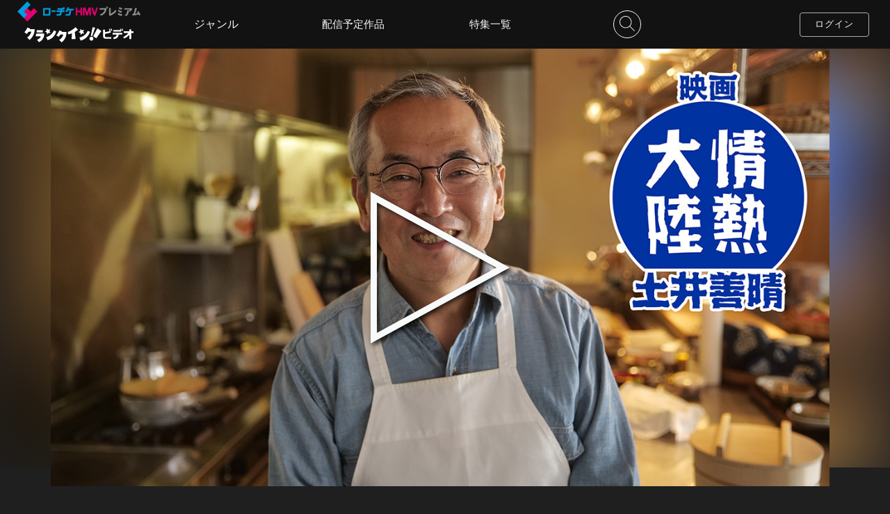

--- FILE ---
content_type: text/html; charset=UTF-8
request_url: https://video-lhe.crank-in.net/10019098
body_size: 133323
content:
<!DOCTYPE html>
<html lang="ja">
	<head>
				  		    <meta charset=utf-8>
<meta name="viewport" content="width=device-width, initial-scale=1, viewport-fit=cover,user-scalable=no">
<title>映画 情熱大陸 土井善晴のレンタル・予告編視聴 - クランクイン！ビデオ</title>
<meta name="description" content="「一汁一菜」、ご飯を中心に味噌汁と簡単なおかずで構成する和食のスタイル。土井は、日々の食事はこれで十分と提案し、料理を億劫に感じていた人の心を軽くする。味噌汁は出汁をとらなくてもいいし、具材に何を入れてもいい。作りやすいレシピの紹介で人気の“土井先生”だが、いま、レシピから離れる大切さを説く。料理する全ての人を応援したい…生き辛さを抱える時代に新たな暮らしの哲学を模索する料理研究家の情熱を見つめる。">
<meta name="keywords" content="クランクイン！ビデオ,動画配信サービス,映画 情熱大陸 土井善晴,土井善晴,窪田等">
<meta name="format-detection" content="telephone=no">
<meta name="csrf-token" content="owv3gz7dCh1R8QXAK6yWwtUEhm8fWAUld1UQFBeM">
<!-- ファビコン -->
<link rel="icon" href="https://video-lhe.crank-in.net/favicon.ico?v=1602464584">
<!-- スマホ用アイコン -->
<link rel="apple-touch-icon" sizes="180x180" href="https://video-lhe.crank-in.net/img/apple-touch-icon.png?v=1602464584">
<!-- Windows用アイコン -->
<meta name="application-name" content="クランクイン！ビデオ"/>
<meta name="msapplication-square70x70logo" content="small.jpg"/>
<meta name="msapplication-square150x150logo" content="medium.jpg"/>
<meta name="msapplication-wide310x150logo" content="wide.jpg"/>
<meta name="msapplication-square310x310logo" content="large.jpg"/>
<meta name="msapplication-TileColor" content="#FAA500"/>

<link rel="stylesheet" href="https://video-lhe.crank-in.net/css/style.css?v=1766466183">
<link href="https://fonts.googleapis.com/css?family=Nunito&display=swap&text=0123456789" rel="stylesheet">
<script type="text/javascript" src="https://video-lhe.crank-in.net/js/jquery-3.4.1.min.js?v=1569471818"></script>
<script src="https://video-lhe.crank-in.net/js/ajax.js?v=1581491705"></script>

<!-- 総合管理コンバージョンタグ START-->
<!-- 総合管理コンバージョンタグ END-->



<script>
	$(function(){
    $("img").on('contextmenu',function(e){
        return false;
    });
});
 /* ピッチインピッチアウトによる拡大縮小を禁止 */
  document.documentElement.addEventListener('touchstart', function (e) {
  if (e.touches.length >= 2) {e.preventDefault();}
  }, {passive: false});
  /* ダブルタップによる拡大を禁止 */
  var t = 0;
  document.documentElement.addEventListener('touchend', function (e) {
  var now = new Date().getTime();
  if ((now - t) < 350){
    e.preventDefault();
  }
  t = now;
  }, false);
</script>



<!-- Google Tag Manager -->
<script>(function(w,d,s,l,i){w[l]=w[l]||[];w[l].push({'gtm.start':
new Date().getTime(),event:'gtm.js'});var f=d.getElementsByTagName(s)[0],
j=d.createElement(s),dl=l!='dataLayer'?'&l='+l:'';j.async=true;j.src=
'https://www.googletagmanager.com/gtm.js?id='+i+dl;f.parentNode.insertBefore(j,f);
})(window,document,'script','dataLayer','GTM-N5QSB97R');</script>
<!-- End Google Tag Manager -->




		  		

<!-- OGP -->
<meta property="og:url" content="https://video-lhe.crank-in.net/10019098">
<meta property="og:image" content="https://s3-ap-northeast-1.amazonaws.com/images.crank-in.net/civbe_images/titles/10019098/10019098_3_1280.jpg">
<meta property="og:image:width" content="1280">
<meta property="og:image:height" content="">
<meta property="og:site_name" content="クランクイン！ビデオ">
<meta property="og:type" content="website">
<meta property="og:title" content="映画 情熱大陸 土井善晴 | クランクイン！ビデオ">
<meta property="og:description" content="「一汁一菜」、ご飯を中心に味噌汁と簡単なおかずで構成する和食のスタイル。土井は、日々の食事はこれで十分と提案し、料理を億劫に感じていた人の心を軽くする。味噌汁は出汁をとらなくてもいいし、具材に何を入れてもいい。作りやすいレシピの紹介で人気の“土井先生”だが、いま、レシピから離れる大切さを説く。料理する全ての人を応援したい…生き辛さを抱える時代に新たな暮らしの哲学を模索する料理研究家の情熱を見つめる。">

<!-- Twitter card -->
<meta name="twitter:card" content="summary_large_image">
<meta name="twitter:image" content="https://s3-ap-northeast-1.amazonaws.com/images.crank-in.net/civbe_images/titles/10019098/10019098_3_1280.jpg">
<meta name="twitter:title" content="映画 情熱大陸 土井善晴 | クランクイン！ビデオ">
<meta name="twitter:url" content="https://video-lhe.crank-in.net/10019098">

<link rel="stylesheet" href="https://video-lhe.crank-in.net/css/title.css?v=1762740972">

<link rel="stylesheet" href="https://video-lhe.crank-in.net/css/baguetteBox/baguetteBox.min.css?v=1581491705">
<script src="https://video-lhe.crank-in.net/js/baguetteBox.min.js?v=1581491705"></script>



<script>
const ua = navigator.userAgent;
if (ua.indexOf('Trident') !== -1) {
	$(function ($) {
		$('.ttl_pic_bg').backgroundBlur({
			imageURL: "https://s3-ap-northeast-1.amazonaws.com/images.crank-in.net/civbe_images/titles/10019098/10019098_3_1280.jpg",
			blurAmount: 50,
			imageClass: 'ie_blur'
		});
		$('.bg_blur').css({
			"display": "none"
		});
	});
}
</script>



<script page-structure type="application/ld+json">
{
"@context": "https://schema.org",
"@type": "Movie",
"inLanguage":"JP",
"url": "https://video-lhe.crank-in.net/10019098",
"name":"映画 情熱大陸 土井善晴",
"description":"「一汁一菜」、ご飯を中心に味噌汁と簡単なおかずで構成する和食のスタイル。土井は、日々の食事はこれで十分と提案し、料理を億劫に感じていた人の心を軽くする。味噌汁は出汁をとらなくてもいいし、具材に何を入れてもいい。作りやすいレシピの紹介で人気の“土井先生”だが、いま、レシピから離れる大切さを説く。料理する全ての人を応援したい…生き辛さを抱える時代に新たな暮らしの哲学を模索する料理研究家の情熱を見つめる。",
"image":"https://s3-ap-northeast-1.amazonaws.com/images.crank-in.net/civbe_images/titles/10019098/10019098_1_360.jpg",
"dateCreated":"2024"
}
</script>





<link rel="stylesheet" href="https://video-lhe.crank-in.net/css/welcome.css?v=1766466183">
<link rel="stylesheet" href="https://video-lhe.crank-in.net/css/swiper/swiper.min.css?v=1589535005">
<script src="https://video-lhe.crank-in.net/js/swiper.min.js?v=1569471818"></script>

	</head>
	<body>
				    <!-- Google Tag Manager (noscript) -->
<noscript><iframe src="https://www.googletagmanager.com/ns.html?id=GTM-N5QSB97R"
height="0" width="0" style="display:none;visibility:hidden"></iframe></noscript>
<!-- End Google Tag Manager (noscript) -->
	
							<svg display="none">
	<defs>
	<!--// LOGO civ //-->
	<symbol x="0px" y="0px" viewBox="0 0 500 69" id="logo_icon">
		<title>クランクイン！ビデオ</title>
		<path class="st0" d="M390.78,17.95c-0.6-2.29-1.74-5.33-3.43-9.13l4.06-0.95c1.79,3.06,3.1,6.23,3.91,9.5l-1.21,0.26l3.06,6.12
			c-2.36,1.13-6.14,2.34-11.35,3.64c-5.42,1.34-10.8,2.38-16.15,3.11v10.24c0,2.99,1.74,4.49,5.23,4.49h23.65v7.55h-24.81
			c-8.48,0-12.72-3.96-12.72-11.88v-29.4h8.66v11.24C378.57,21.41,385.61,19.81,390.78,17.95z M398.38,17.31
			c-0.67-2.64-1.87-5.82-3.59-9.55l4.06-0.95c1.83,3.13,3.15,6.3,3.96,9.5L398.38,17.31z" />
		<path class="st0" d="M431.79,33.52c-0.11,6.3-2.43,11.31-6.97,15.04c-3.59,2.96-8.62,4.89-15.1,5.81l-2.64-7.44
			c10.35-1.51,15.7-5.98,16.05-13.41h-18.58v-7.34H448v7.34H431.79z M440.03,13.14c-0.49-1.3-1.09-2.76-1.79-4.38l3.75-0.9
			c1.76,2.99,3.04,6.07,3.85,9.24l-3.11,0.69v2.69h-35.31v-7.34H440.03z M448.9,17c-0.6-2.57-1.76-5.67-3.48-9.29l3.8-0.9
			c1.69,2.85,2.96,5.93,3.8,9.24L448.9,17z" />
		<path class="st0" d="M480.83,34.79c-6.09,7.14-14.06,12.74-23.91,16.79l-3.8-6.92c9.99-4.36,17.93-10.49,23.81-18.37h-21.27v-7.71
			h25.18v-8.55h8.87v8.55h10.08v7.71H489.7v27.98h-8.87V34.79z" />
		<path class="st0" d="M47.33,9.51L25.08,9.34c0.77-1.71,1.19-2.77,1.19-2.77L13.94,2.22C7.37,16.87-0.21,22.94-0.21,22.94
			l11.12,8.09c3.05-3.05,5.71-6.63,7.93-10.1l13.3-0.26c0,0-3.76,16.42-19.42,26.03l10.69,11.2c0,0,11.01-7.53,18.33-22.82
			C47.29,23.45,47.33,9.51,47.33,9.51" />
		<path class="st0" d="M53.61,29.42l37.42-0.07l-0.09,6.31C87.9,60.42,66.49,67.92,66.49,67.92l-8.4-11.04
			c14.38-4.72,17.24-15.34,17.24-15.34l-22.88,0.05L53.61,29.42z" />
		<polygon class="st0" points="84.41,24.21 56.08,24.16 56.08,13.87 84.41,13.92 		" />
		<path class="st0" d="M245.94,11.63L234.24,0.44c0,0-14.31,15.19-34.65,21.29l1.1,10.74c0,0,8.41-0.85,17.54-4.14l-1.74,25.39
			l18.26,0.1l-3.83-31.7C238.97,17.25,245.94,11.63,245.94,11.63" />
		<path class="st0" d="M99.98,45.15l6.1,13.79c34.94-9.07,39.46-39.92,39.46-39.92l-10.18-4.06C124.52,40.9,99.98,45.15,99.98,45.15
			" />
		<path class="st0" d="M192.47,22.06l-21.14-0.01c0.77-1.71,1.19-2.77,1.19-2.77l-12.33-4.35c-6.57,14.66-13.55,22.59-13.55,22.59
			l10.52,6.21c3.05-3.05,5.71-6.63,7.93-10.1l13.3-0.27c0,0-3.03,14.92-18.7,24.52l10.43,10.92c0,0,10.56-5.74,17.87-21.03
			C193.54,36.16,192.47,22.06,192.47,22.06" />
		<path class="st0" d="M252.04,47.19l6.1,13.79c34.94-9.07,42.48-39.89,42.48-39.89l-10.18-4.06
			C279.59,42.99,252.04,47.19,252.04,47.19" />
		<polygon class="st0" points="102.36,5.86 109.59,12.25 118.77,9.96 115.15,18.82 120.27,27.04 110.8,26.13 104.79,33.49 
			102.56,24.07 93.72,20.4 101.81,15.49 		" />
		<polygon class="st0" points="256.69,7.94 263.91,14.33 273.1,12.05 269.48,20.91 274.6,29.12 265.13,28.21 259.11,35.57 
			256.89,26.15 248.04,22.48 256.13,17.57 		" />
		<polygon class="st0" points="334.97,5.58 315.16,41.43 329.75,50.52 352.91,17.79 		" />
		<path class="st0" d="M310.95,40.46l13.51-38.12l-11.8-1.44l-8.36,39.33C306.44,39.76,308.72,39.81,310.95,40.46" />
		<path class="st0" d="M315.51,55.58c-1.83,4.55-7.01,6.76-11.56,4.93c-4.56-1.83-6.76-7.01-4.94-11.56
			c1.83-4.55,7.01-6.76,11.56-4.93C315.13,45.85,317.34,51.02,315.51,55.58" />
	</symbol>
	<!--// LOGO civ color //-->
	<symbol x="0px" y="0px" viewBox="0 0 500 69" id="logo_icon_color">
		<title>クランクイン！ビデオ</title>
		<style>
			.cls-1{fill:#c91368;}
			.cls-2{fill:#e6b21a;}
			.cls-3{fill:#4f4f4f;}
		</style>
		<path class="cls-3" d="M390.78,17.95c-0.6-2.29-1.74-5.33-3.43-9.13l4.06-0.95c1.79,3.06,3.1,6.23,3.91,9.5l-1.21,0.26l3.06,6.12
			c-2.36,1.13-6.14,2.34-11.35,3.64c-5.42,1.34-10.8,2.38-16.15,3.11v10.24c0,2.99,1.74,4.49,5.23,4.49h23.65v7.55h-24.81
			c-8.48,0-12.72-3.96-12.72-11.88v-29.4h8.66v11.24C378.57,21.41,385.61,19.81,390.78,17.95z M398.38,17.31
			c-0.67-2.64-1.87-5.82-3.59-9.55l4.06-0.95c1.83,3.13,3.15,6.3,3.96,9.5L398.38,17.31z" />
		<path class="cls-3" d="M431.79,33.52c-0.11,6.3-2.43,11.31-6.97,15.04c-3.59,2.96-8.62,4.89-15.1,5.81l-2.64-7.44
			c10.35-1.51,15.7-5.98,16.05-13.41h-18.58v-7.34H448v7.34H431.79z M440.03,13.14c-0.49-1.3-1.09-2.76-1.79-4.38l3.75-0.9
			c1.76,2.99,3.04,6.07,3.85,9.24l-3.11,0.69v2.69h-35.31v-7.34H440.03z M448.9,17c-0.6-2.57-1.76-5.67-3.48-9.29l3.8-0.9
			c1.69,2.85,2.96,5.93,3.8,9.24L448.9,17z" />
		<path class="cls-3" d="M480.83,34.79c-6.09,7.14-14.06,12.74-23.91,16.79l-3.8-6.92c9.99-4.36,17.93-10.49,23.81-18.37h-21.27v-7.71
			h25.18v-8.55h8.87v8.55h10.08v7.71H489.7v27.98h-8.87V34.79z" />
		<path class="cls-1" d="M47.33,9.51L25.08,9.34c0.77-1.71,1.19-2.77,1.19-2.77L13.94,2.22C7.37,16.87-0.21,22.94-0.21,22.94
			l11.12,8.09c3.05-3.05,5.71-6.63,7.93-10.1l13.3-0.26c0,0-3.76,16.42-19.42,26.03l10.69,11.2c0,0,11.01-7.53,18.33-22.82
			C47.29,23.45,47.33,9.51,47.33,9.51" />
		<path class="cls-1" d="M53.61,29.42l37.42-0.07l-0.09,6.31C87.9,60.42,66.49,67.92,66.49,67.92l-8.4-11.04
			c14.38-4.72,17.24-15.34,17.24-15.34l-22.88,0.05L53.61,29.42z" />
		<polygon class="cls-1" points="84.41,24.21 56.08,24.16 56.08,13.87 84.41,13.92 		" />
		<path class="cls-1" d="M245.94,11.63L234.24,0.44c0,0-14.31,15.19-34.65,21.29l1.1,10.74c0,0,8.41-0.85,17.54-4.14l-1.74,25.39
			l18.26,0.1l-3.83-31.7C238.97,17.25,245.94,11.63,245.94,11.63" />
		<path class="cls-1" d="M99.98,45.15l6.1,13.79c34.94-9.07,39.46-39.92,39.46-39.92l-10.18-4.06C124.52,40.9,99.98,45.15,99.98,45.15
			" />
		<path class="cls-1" d="M192.47,22.06l-21.14-0.01c0.77-1.71,1.19-2.77,1.19-2.77l-12.33-4.35c-6.57,14.66-13.55,22.59-13.55,22.59
			l10.52,6.21c3.05-3.05,5.71-6.63,7.93-10.1l13.3-0.27c0,0-3.03,14.92-18.7,24.52l10.43,10.92c0,0,10.56-5.74,17.87-21.03
			C193.54,36.16,192.47,22.06,192.47,22.06" />
		<path class="cls-1" d="M252.04,47.19l6.1,13.79c34.94-9.07,42.48-39.89,42.48-39.89l-10.18-4.06
			C279.59,42.99,252.04,47.19,252.04,47.19" />
		<polygon class="cls-2" points="102.36,5.86 109.59,12.25 118.77,9.96 115.15,18.82 120.27,27.04 110.8,26.13 104.79,33.49 
			102.56,24.07 93.72,20.4 101.81,15.49 		" />
		<polygon class="cls-2" points="256.69,7.94 263.91,14.33 273.1,12.05 269.48,20.91 274.6,29.12 265.13,28.21 259.11,35.57 
			256.89,26.15 248.04,22.48 256.13,17.57 		" />
		<polygon class="cls-3" points="334.97,5.58 315.16,41.43 329.75,50.52 352.91,17.79 		" />
		<path class="cls-3" d="M310.95,40.46l13.51-38.12l-11.8-1.44l-8.36,39.33C306.44,39.76,308.72,39.81,310.95,40.46" />
		<path class="cls-3" d="M315.51,55.58c-1.83,4.55-7.01,6.76-11.56,4.93c-4.56-1.83-6.76-7.01-4.94-11.56
			c1.83-4.55,7.01-6.76,11.56-4.93C315.13,45.85,317.34,51.02,315.51,55.58" />
	</symbol>

	<!--// LOGO cic  //-->
	<symbol x="0px" y="0px" viewBox="0 0 740 110" id="logo_icon_comic">
		<style>
			.st0{fill: #f8f9f9;}
		</style>
		<path class="st0" d="m530.78,82.38c-.61-2.12-.45-6.52-.61-12.74-.15-1.97,1.14-2.43,2.5-2.73,3.26-.68,15.32-.38,30.04-.38l-.15-21.47c-4.85-.99-27.16-.38-27.16-.38-2.43-.23-3.64-.53-4.25-1.74-1.14-2.12-1.36-4.55-1.06-7.05.23-2.28.3-4.32,1.21-5.08,3.64-1.14,8.87-.76,13.81-.99,4.55-.3,21.01,0,24.8,0,4.85,0,8.88-.15,9.33.99,1.82,3.19,1.59,8.57,1.82,13.2.3,4.55,0,32.39,0,32.39-.07,2.5-.45,4.7-1.82,5.31-1.67.76-5.39,1.21-9.71,1.06-9.63.45-19.19.38-29.05.38-3.94.3-8.88.23-9.71-.76Z"/>
		<path class="st0" d="m624.64,85.71c-6.28-.85-12.33-2.4-18.53-4.26-6.44-1.94-11.86-3.96-17.37-8.06-.93-.62-1.24-1.94-.39-3.64.85-2.17,1.78-4.73,2.71-6.51,1.01-1.32,2.79-.62,4.42,0,6.9,2.71,12.41,5.2,19.7,6.82,7.21,2.02,14.27,3.88,21.17,5.89.78.39,1.01,1.94.46,4.42-.46,1.47-.85,2.87-2.09,4.81-.78,1.55-1.94,1.86-4.11,1.32l-5.97-.78Zm-7.06-44.74c-6.13-1.71-12.33-3.1-17.76-5.27-.7-.54-1.09-3.1-.08-5.82.31-1.4,1.09-3.33,1.94-4.96,1.4-.93,3.26-.7,6.28-.47,6.2.78,12.33,1.63,18.53,3.1,5.97,1.01,11.86,2.95,15.51,5.74.7,1.24.93,2.56.62,4.27l-1.78,6.13q-1.71,2.87-3.8,2.17c-6.51-1.4-13.42-3.33-19.46-4.89Zm-15.2,16.83c-.62-.47-1.47-1.32-1.47-2.17.31-3.02,1.71-5.82,3.18-8.92,1.24-.54,3.57-.15,6.36.39,3.96.7,6.67,1.4,10.24,2.25,3.49.85,6.9,2.09,9.38,3.18.31.7.47,1.4.23,2.48-.54,5.66-1.47,8.22-2.33,8.92-2.02.93-4.5-.23-8.06-.54-3.88-1.32-14.73-4.19-17.53-5.58Z"/>
		<path class="st0" d="m645.48,63.07c-.77-1.31-1.04-2.57-1.35-4.24-.45-1.76-.68-3.16-.77-4.91-.18-1.22-.04-1.58.27-1.76,1.13-.81,2.16-1.08,3.38-1.4.63-.18,1.8-.32,2.66-.36.45.36.77.99.68,1.53.5,1.62,1.22,7.53,1.35,9.29.09.99-.13,1.35-.54,1.71-1.26.86-2.48,1.17-4.06,1.17-.63-.09-1.22-.41-1.62-1.04Zm10.37-3.61c-.5-2.66-.9-5.1-1.13-7.62-.04-.63-.14-1.17-.09-1.71,1.62-.95,3.47-1.49,5.55-1.49.32.09.68.45.86.77.54,1.17.9,2.12,1.13,3.43.36,1.8.72,4.33.59,5.95,0,1.08.18.99-.9,1.76-.95.41-3.11.63-4.51.63-.86-.05-1.26-.41-1.49-1.71Zm1.4,21.06c-.32-.27-.41-.81-.41-1.4,1.8-4.55,4.24-9.42,6.9-14.34,2.44-4.92,5.01-9.42,8.03-13.93.22-.45.99-.54,1.53-.41,1.35.36,2.43.95,4.06,1.98.68.68.9,1.35.41,2.89-1.44,4.64-3.07,9.2-4.96,13.62-1.85,4.55-4.15,8.97-7.26,12.9-.81.86-1.44,1.53-2.57,1.26-2.07-.36-4.28-1.44-5.73-2.57Z"/>
		<path class="st0" d="m663.46,83.52c-.18,0-.37-.02-.57-.07-1.94-.34-4.25-1.37-5.87-2.64h-.01c-.36-.32-.54-.87-.54-1.69l.03-.14c1.61-4.07,3.81-8.63,6.92-14.38,2.54-5.12,5.1-9.56,8.05-13.96.29-.59,1.22-.74,1.93-.56,1.43.38,2.56,1.01,4.17,2.03.92.91,1.05,1.79.56,3.32-1.56,5.01-3.18,9.48-4.97,13.65-2.11,5.19-4.5,9.43-7.31,12.98-.72.76-1.39,1.46-2.38,1.46Zm-5.97-3.29c1.53,1.19,3.71,2.17,5.55,2.49.89.22,1.37-.24,2.22-1.13,2.76-3.48,5.12-7.67,7.2-12.8,1.78-4.16,3.4-8.6,4.95-13.59.46-1.41.26-1.93-.31-2.51-1.51-.96-2.56-1.53-3.89-1.89-.45-.11-.99-.01-1.1.21-2.96,4.42-5.5,8.83-8.03,13.93-3.08,5.7-5.26,10.22-6.86,14.24,0,.66.15.93.27,1.04Zm-10.38-15.75c-.85-.12-1.51-.53-1.94-1.21h0c-.79-1.36-1.06-2.61-1.4-4.37-.46-1.81-.68-3.2-.77-4.96-.16-1.06-.14-1.76.46-2.1,1.15-.83,2.23-1.11,3.47-1.43.67-.19,1.89-.33,2.73-.37h.14s.11.08.11.08c.56.45.89,1.17.82,1.8.52,1.8,1.22,7.69,1.34,9.29.1,1.11-.17,1.58-.67,2.02-1.32.9-2.59,1.27-4.31,1.27Zm-1.3-1.61c.32.49.77.78,1.36.86,1.52,0,2.64-.32,3.79-1.11.27-.24.46-.48.38-1.37-.14-1.82-.87-7.67-1.34-9.21l-.03-.08v-.09c.07-.34-.11-.79-.42-1.09-.82.05-1.87.18-2.43.34-1.18.31-2.19.57-3.27,1.34-.11.07-.3.17-.12,1.4.09,1.74.3,3.1.76,4.88.32,1.7.59,2.9,1.31,4.14Zm11.54-1.32c-1.11-.06-1.61-.61-1.86-2.02-.45-2.39-.89-4.98-1.13-7.65-.01-.18-.03-.35-.05-.52-.04-.43-.08-.84-.04-1.26l.02-.19.17-.1c1.75-1.02,3.68-1.54,5.73-1.54h.1c.44.14.87.59,1.08.95.56,1.2.94,2.2,1.17,3.55.18.9.76,4.02.59,6.05,0,.12,0,.24,0,.35.02.87-.1.99-1.07,1.68-1.13.49-3.43.7-4.73.7Zm-2.34-11.2c0,.29.02.59.05.93.02.17.03.35.05.53.24,2.64.68,5.2,1.12,7.58h0c.21,1.23.53,1.38,1.14,1.41,1.4,0,3.48-.23,4.34-.6q.7-.5.68-1.01c0-.12,0-.25,0-.41.16-1.96-.4-4.99-.58-5.88-.22-1.28-.57-2.2-1.1-3.34-.13-.22-.39-.47-.58-.55-1.83,0-3.55.46-5.12,1.34Z"/>
		<path class="st0" d="m706.1,83.56c-.5-.64-.79-1.42-.55-2.6,2.28-4.79,4.31-9.63,7.18-14.83,2.56-4.84,5.46-10.27,7.81-16.85-1.23-2.05-3.59-2.64-16.97-4.9-2.34,3.32-6.4,14.45-8.01,15.93-1.04.34-2.79-.4-4.7-.93-2.68-.71-4.77-1.83-6.57-3.56-.45-1.04-.58-1.96-.08-3.59,1.78-4.95,3.94-9.84,6.09-15.07,2.14-4.73,4.58-10.08,7.38-13.9,1.29-.71,3.12-.52,5.3-.45,2.06-.03,4.33.3,6.42.93.64.17.92.95.85,1.91l-1.18,4.06c3.7.54,14.2,2.06,20.13,2.68,2.82.17,5.12,1.23,7.16,3.15,1.01,1.69,1.01,5.35-.02,9.27-2.33,7.88-4.94,14.91-8.31,22.15-3.43,7.23-7.69,14.67-12.06,21.04-.81.53-1.86.06-3.57-.52-2.72-.88-4.28-1.52-6.32-3.93Z"/>
		<path class="st0" d="m71.93,18.53l-32.32-.25c1.12-2.49,1.72-4.03,1.72-4.03l-17.9-6.32C13.88,29.22,2.87,38.03,2.87,38.03l16.15,11.74c4.43-4.43,8.3-9.64,11.51-14.67l19.32-.38s-5.45,23.85-28.21,37.8l15.53,16.27s16-10.93,26.63-33.14c8.07-16.87,8.13-37.11,8.13-37.11"/>
		<path class="st0" d="m81.04,47.45l54.34-.1-.13,9.16c-4.4,35.97-35.5,46.86-35.5,46.86l-12.2-16.03c20.88-6.85,25.04-22.29,25.04-22.29l-33.23.07,1.69-17.67Z"/>
		<polygon class="st0" points="125.79 39.87 84.63 39.8 84.63 24.86 125.79 24.94 125.79 39.87"/>
		<path class="st0" d="m360.39,21.6l-16.98-16.24s-20.79,22.06-50.33,30.92l1.59,15.6s12.22-1.23,25.48-6.01l-2.53,36.88,26.53.14-5.56-46.04c11.69-7.08,21.8-15.25,21.8-15.25"/>
		<path class="st0" d="m148.4,70.29l8.86,20.03c50.75-13.18,57.31-57.99,57.31-57.99l-14.79-5.9c-15.76,37.69-51.39,43.85-51.39,43.85"/>
		<path class="st0" d="m282.73,36.75h-30.7c1.12-2.5,1.72-4.04,1.72-4.04l-17.91-6.32c-9.54,21.29-19.68,32.81-19.68,32.81l15.28,9.02c4.43-4.43,8.3-9.64,11.51-14.67l19.32-.39s-4.4,21.67-27.16,35.61l15.14,15.86s15.33-8.33,25.96-30.54c8.07-16.87,6.52-37.35,6.52-37.35"/>
		<path class="st0" d="m369.26,73.26l8.86,20.03c50.75-13.18,61.7-57.93,61.7-57.93l-14.78-5.9c-15.76,37.69-55.78,43.8-55.78,43.8"/>
		<polygon class="st0" points="151.86 13.23 162.35 22.5 175.69 19.19 170.43 32.05 177.87 43.99 164.12 42.67 155.38 53.36 152.14 39.67 139.3 34.34 151.05 27.21 151.86 13.23"/>
		<polygon class="st0" points="376.01 16.25 386.5 25.53 399.84 22.21 394.58 35.08 402.02 47.01 388.27 45.69 379.53 56.38 376.29 42.7 363.45 37.37 375.2 30.23 376.01 16.25"/>
		<polygon class="st0" points="489.7 12.82 460.94 64.89 482.12 78.08 515.77 30.55 489.7 12.82"/>
		<path class="st0" d="m454.82,63.48l19.62-55.37-17.14-2.09-12.15,57.13c3.12-.68,6.42-.62,9.67.33"/>
		<path class="st0" d="m461.44,85.44c-2.66,6.61-10.18,9.82-16.79,7.16-6.62-2.66-9.82-10.18-7.17-16.79,2.66-6.61,10.18-9.82,16.79-7.17,6.62,2.66,9.82,10.18,7.17,16.79"/>
	</symbol>
	<!--// LOGO cic color //-->
	<symbol x="0px" y="0px" viewBox="0 0 740 110" id="logo_icon_comic_color">
		<style>
			.cls-1{fill:#c91368;}
			.cls-2{fill:#e6b21a;}
			.cls-3{fill:#504f50;}
			.cls-8{fill:#4f4f4f;}
			.cls-1,.cls-2,.cls-3,.cls-8{stroke-width:0px;}
		</style>
		<path class="cls-8" d="m530.78,82.38c-.61-2.12-.45-6.52-.61-12.74-.15-1.97,1.14-2.43,2.5-2.73,3.26-.68,15.32-.38,30.04-.38l-.15-21.47c-4.85-.99-27.16-.38-27.16-.38-2.43-.23-3.64-.53-4.25-1.74-1.14-2.12-1.36-4.55-1.06-7.05.23-2.28.3-4.32,1.21-5.08,3.64-1.14,8.87-.76,13.81-.99,4.55-.3,21.01,0,24.8,0,4.85,0,8.88-.15,9.33.99,1.82,3.19,1.59,8.57,1.82,13.2.3,4.55,0,32.39,0,32.39-.07,2.5-.45,4.7-1.82,5.31-1.67.76-5.39,1.21-9.71,1.06-9.63.45-19.19.38-29.05.38-3.94.3-8.88.23-9.71-.76Z"/>
		<path class="cls-8" d="m624.64,85.71c-6.28-.85-12.33-2.4-18.53-4.26-6.44-1.94-11.86-3.96-17.37-8.06-.93-.62-1.24-1.94-.39-3.64.85-2.17,1.78-4.73,2.71-6.51,1.01-1.32,2.79-.62,4.42,0,6.9,2.71,12.41,5.2,19.7,6.82,7.21,2.02,14.27,3.88,21.17,5.89.78.39,1.01,1.94.46,4.42-.46,1.47-.85,2.87-2.09,4.81-.78,1.55-1.94,1.86-4.11,1.32l-5.97-.78Zm-7.06-44.74c-6.13-1.71-12.33-3.1-17.76-5.27-.7-.54-1.09-3.1-.08-5.82.31-1.4,1.09-3.33,1.94-4.96,1.4-.93,3.26-.7,6.28-.47,6.2.78,12.33,1.63,18.53,3.1,5.97,1.01,11.86,2.95,15.51,5.74.7,1.24.93,2.56.62,4.27l-1.78,6.13q-1.71,2.87-3.8,2.17c-6.51-1.4-13.42-3.33-19.46-4.89Zm-15.2,16.83c-.62-.47-1.47-1.32-1.47-2.17.31-3.02,1.71-5.82,3.18-8.92,1.24-.54,3.57-.15,6.36.39,3.96.7,6.67,1.4,10.24,2.25,3.49.85,6.9,2.09,9.38,3.18.31.7.47,1.4.23,2.48-.54,5.66-1.47,8.22-2.33,8.92-2.02.93-4.5-.23-8.06-.54-3.88-1.32-14.73-4.19-17.53-5.58Z"/>
		<path class="cls-8" d="m645.48,63.07c-.77-1.31-1.04-2.57-1.35-4.24-.45-1.76-.68-3.16-.77-4.91-.18-1.22-.04-1.58.27-1.76,1.13-.81,2.16-1.08,3.38-1.4.63-.18,1.8-.32,2.66-.36.45.36.77.99.68,1.53.5,1.62,1.22,7.53,1.35,9.29.09.99-.13,1.35-.54,1.71-1.26.86-2.48,1.17-4.06,1.17-.63-.09-1.22-.41-1.62-1.04Zm10.37-3.61c-.5-2.66-.9-5.1-1.13-7.62-.04-.63-.14-1.17-.09-1.71,1.62-.95,3.47-1.49,5.55-1.49.32.09.68.45.86.77.54,1.17.9,2.12,1.13,3.43.36,1.8.72,4.33.59,5.95,0,1.08.18.99-.9,1.76-.95.41-3.11.63-4.51.63-.86-.05-1.26-.41-1.49-1.71Zm1.4,21.06c-.32-.27-.41-.81-.41-1.4,1.8-4.55,4.24-9.42,6.9-14.34,2.44-4.92,5.01-9.42,8.03-13.93.22-.45.99-.54,1.53-.41,1.35.36,2.43.95,4.06,1.98.68.68.9,1.35.41,2.89-1.44,4.64-3.07,9.2-4.96,13.62-1.85,4.55-4.15,8.97-7.26,12.9-.81.86-1.44,1.53-2.57,1.26-2.07-.36-4.28-1.44-5.73-2.57Z"/>
		<path class="cls-8" d="m663.46,83.52c-.18,0-.37-.02-.57-.07-1.94-.34-4.25-1.37-5.87-2.64h-.01c-.36-.32-.54-.87-.54-1.69l.03-.14c1.61-4.07,3.81-8.63,6.92-14.38,2.54-5.12,5.1-9.56,8.05-13.96.29-.59,1.22-.74,1.93-.56,1.43.38,2.56,1.01,4.17,2.03.92.91,1.05,1.79.56,3.32-1.56,5.01-3.18,9.48-4.97,13.65-2.11,5.19-4.5,9.43-7.31,12.98-.72.76-1.39,1.46-2.38,1.46Zm-5.97-3.29c1.53,1.19,3.71,2.17,5.55,2.49.89.22,1.37-.24,2.22-1.13,2.76-3.48,5.12-7.67,7.2-12.8,1.78-4.16,3.4-8.6,4.95-13.59.46-1.41.26-1.93-.31-2.51-1.51-.96-2.56-1.53-3.89-1.89-.45-.11-.99-.01-1.1.21-2.96,4.42-5.5,8.83-8.03,13.93-3.08,5.7-5.26,10.22-6.86,14.24,0,.66.15.93.27,1.04Zm-10.38-15.75c-.85-.12-1.51-.53-1.94-1.21h0c-.79-1.36-1.06-2.61-1.4-4.37-.46-1.81-.68-3.2-.77-4.96-.16-1.06-.14-1.76.46-2.1,1.15-.83,2.23-1.11,3.47-1.43.67-.19,1.89-.33,2.73-.37h.14s.11.08.11.08c.56.45.89,1.17.82,1.8.52,1.8,1.22,7.69,1.34,9.29.1,1.11-.17,1.58-.67,2.02-1.32.9-2.59,1.27-4.31,1.27Zm-1.3-1.61c.32.49.77.78,1.36.86,1.52,0,2.64-.32,3.79-1.11.27-.24.46-.48.38-1.37-.14-1.82-.87-7.67-1.34-9.21l-.03-.08v-.09c.07-.34-.11-.79-.42-1.09-.82.05-1.87.18-2.43.34-1.18.31-2.19.57-3.27,1.34-.11.07-.3.17-.12,1.4.09,1.74.3,3.1.76,4.88.32,1.7.59,2.9,1.31,4.14Zm11.54-1.32c-1.11-.06-1.61-.61-1.86-2.02-.45-2.39-.89-4.98-1.13-7.65-.01-.18-.03-.35-.05-.52-.04-.43-.08-.84-.04-1.26l.02-.19.17-.1c1.75-1.02,3.68-1.54,5.73-1.54h.1c.44.14.87.59,1.08.95.56,1.2.94,2.2,1.17,3.55.18.9.76,4.02.59,6.05,0,.12,0,.24,0,.35.02.87-.1.99-1.07,1.68-1.13.49-3.43.7-4.73.7Zm-2.34-11.2c0,.29.02.59.05.93.02.17.03.35.05.53.24,2.64.68,5.2,1.12,7.58h0c.21,1.23.53,1.38,1.14,1.41,1.4,0,3.48-.23,4.34-.6q.7-.5.68-1.01c0-.12,0-.25,0-.41.16-1.96-.4-4.99-.58-5.88-.22-1.28-.57-2.2-1.1-3.34-.13-.22-.39-.47-.58-.55-1.83,0-3.55.46-5.12,1.34Z"/>
		<path class="cls-8" d="m706.1,83.56c-.5-.64-.79-1.42-.55-2.6,2.28-4.79,4.31-9.63,7.18-14.83,2.56-4.84,5.46-10.27,7.81-16.85-1.23-2.05-3.59-2.64-16.97-4.9-2.34,3.32-6.4,14.45-8.01,15.93-1.04.34-2.79-.4-4.7-.93-2.68-.71-4.77-1.83-6.57-3.56-.45-1.04-.58-1.96-.08-3.59,1.78-4.95,3.94-9.84,6.09-15.07,2.14-4.73,4.58-10.08,7.38-13.9,1.29-.71,3.12-.52,5.3-.45,2.06-.03,4.33.3,6.42.93.64.17.92.95.85,1.91l-1.18,4.06c3.7.54,14.2,2.06,20.13,2.68,2.82.17,5.12,1.23,7.16,3.15,1.01,1.69,1.01,5.35-.02,9.27-2.33,7.88-4.94,14.91-8.31,22.15-3.43,7.23-7.69,14.67-12.06,21.04-.81.53-1.86.06-3.57-.52-2.72-.88-4.28-1.52-6.32-3.93Z"/>
		<path class="cls-1" d="m71.93,18.53l-32.32-.25c1.12-2.49,1.72-4.03,1.72-4.03l-17.9-6.32C13.88,29.22,2.87,38.03,2.87,38.03l16.15,11.74c4.43-4.43,8.3-9.64,11.51-14.67l19.32-.38s-5.45,23.85-28.21,37.8l15.53,16.27s16-10.93,26.63-33.14c8.07-16.87,8.13-37.11,8.13-37.11"/>
		<path class="cls-1" d="m81.04,47.45l54.34-.1-.13,9.16c-4.4,35.97-35.5,46.86-35.5,46.86l-12.2-16.03c20.88-6.85,25.04-22.29,25.04-22.29l-33.23.07,1.69-17.67Z"/>
		<polygon class="cls-1" points="125.79 39.87 84.63 39.8 84.63 24.86 125.79 24.94 125.79 39.87"/>
		<path class="cls-1" d="m360.39,21.6l-16.98-16.24s-20.79,22.06-50.33,30.92l1.59,15.6s12.22-1.23,25.48-6.01l-2.53,36.88,26.53.14-5.56-46.04c11.69-7.08,21.8-15.25,21.8-15.25"/>
		<path class="cls-1" d="m148.4,70.29l8.86,20.03c50.75-13.18,57.31-57.99,57.31-57.99l-14.79-5.9c-15.76,37.69-51.39,43.85-51.39,43.85"/>
		<path class="cls-1" d="m282.73,36.75h-30.7c1.12-2.5,1.72-4.04,1.72-4.04l-17.91-6.32c-9.54,21.29-19.68,32.81-19.68,32.81l15.28,9.02c4.43-4.43,8.3-9.64,11.51-14.67l19.32-.39s-4.4,21.67-27.16,35.61l15.14,15.86s15.33-8.33,25.96-30.54c8.07-16.87,6.52-37.35,6.52-37.35"/>
		<path class="cls-1" d="m369.26,73.26l8.86,20.03c50.75-13.18,61.7-57.93,61.7-57.93l-14.78-5.9c-15.76,37.69-55.78,43.8-55.78,43.8"/>
		<polygon class="cls-2" points="151.86 13.23 162.35 22.5 175.69 19.19 170.43 32.05 177.87 43.99 164.12 42.67 155.38 53.36 152.14 39.67 139.3 34.34 151.05 27.21 151.86 13.23"/>
		<polygon class="cls-2" points="376.01 16.25 386.5 25.53 399.84 22.21 394.58 35.08 402.02 47.01 388.27 45.69 379.53 56.38 376.29 42.7 363.45 37.37 375.2 30.23 376.01 16.25"/>
		<polygon class="cls-8" points="489.7 12.82 460.94 64.89 482.12 78.08 515.77 30.55 489.7 12.82"/>
		<path class="cls-8" d="m454.82,63.48l19.62-55.37-17.14-2.09-12.15,57.13c3.12-.68,6.42-.62,9.67.33"/>
		<path class="cls-8" d="m461.44,85.44c-2.66,6.61-10.18,9.82-16.79,7.16-6.62-2.66-9.82-10.18-7.17-16.79,2.66-6.61,10.18-9.82,16.79-7.17,6.62,2.66,9.82,10.18,7.17,16.79"/>
	</symbol>
	
	<!--// LOGO mieruTV //-->	
	<symbol x="0px" y="0px" viewBox="0 0 500 81" id="logo_icon_mierutv">
		<path class="st0" d="M61.9,15.9H23.6l-3.1-6.3h-7.8l3.1,6.3h-4.8c-6.3,0-11.5,5.2-11.5,11.5v31.9c0,6.3,5.2,11.5,11.5,11.5h6.7
			L14.5,77h7.8l3.1-6.3h22.8l3.1,6.3h7.8l-3.1-6.3h5.8c6.3,0,11.5-5.2,11.5-11.5V27.4C73.4,21.1,68.2,15.9,61.9,15.9z M65.9,58.7
			c0,2.7-2.2,4.8-4.8,4.8H11.7c-2.7,0-4.8-2.2-4.8-4.8V27.9c0-2.7,2.2-4.8,4.8-4.8h49.3c2.7,0,4.8,2.2,4.8,4.8V58.7z"/>
		<path class="st0" d="M17.8,44.9c-1.2,0-2.1-1-2.1-2.1v-9.9c0-1.2,1-2.1,2.1-2.1h3.5c1.2,0,2.1,1,2.1,2.1v9.9c0,1.2-1,2.1-2.1,2.1
			H17.8z"/>
		<path class="st0" d="M39.7,44.9c-1.2,0-2.1-1-2.1-2.1v-9.9c0-1.2,1-2.1,2.1-2.1h3.5c1.2,0,2.1,1,2.1,2.1v9.9c0,1.2-1,2.1-2.1,2.1
			H39.7z"/>
		<path class="st0" d="M92.3,24.9c0-3.9,1.1-5.7,5.4-5.7c4.6,0,6,1.7,6,5.1c6.4-6.5,19.7-7.6,26.8,1.6c5.1-5.6,11.3-7.2,18.6-6.3
		c8,1,13.1,5.7,14.3,13.1c0.5,3.9,0.3,17.9,0.3,33.1c0,4-0.8,4.9-5.9,4.9c-4.5,0-6.1-0.7-6.1-4.9c0-7.8,0-17.8,0-25.7
		c0-6.2-3.4-9.6-9.3-9.6c-5.8,0-8.7,3.8-8.7,9.6c0,8.2,0,17.5,0,25.7c0,4.5-1.5,4.9-5.8,4.9c-4.5,0-6.2-0.7-6.2-4.9
		c0-7.6,0-18.1,0-25.7c0-5.5-2-9.6-8.5-9.6c-6.7,0-9.6,4.1-9.6,9.6c0,7.4,0,22,0,25.9c0,3.3-0.4,4.7-5.6,4.7c-4.7,0-5.8-1.1-5.8-4.7
		C92.3,49.2,92.2,42.3,92.3,24.9z"/>
		<path class="st0" d="M212.6,49c1.9,14.8,18.4,12.7,25.2,6.1c2.3-2.2,4.4-2.2,6.6-0.4c2.8,2.3,4,3.7,2.6,6
		c-8.7,13.8-36,15.8-44.9-2.9c-5.8-12.8-1.6-28.5,10-35c15-8.4,33-0.5,36.7,13.6c0.1,0.4,0.2,0.9,0.3,1.3c1.7,8.3-0.7,11.2-9.1,11.2
		C232,49,213.6,49,212.6,49z M236.8,39.2c-1.3-5.8-6.3-9.7-12.2-9.6c-5.8,0.1-10.7,4.1-11.7,9.6C220.8,39.2,228.7,39.2,236.8,39.2z"
		/>
		<path class="st0" d="M188,64.7c0,5-0.3,6-5.9,6c-5.9,0-6.1-1.6-6.1-6.2c0-9.7,0-31,0-34.4c0-4.8,0.4-5.8,6-5.8c5.2,0,6,1.1,6,5.7
			C188.1,36.6,188,58.3,188,64.7z"/>
		<path class="st0" d="M188.7,10.6c0,3.7-3,6.7-6.7,6.7c-3.7,0-6.7-3-6.7-6.7s3-6.7,6.7-6.7C185.7,3.9,188.7,6.9,188.7,10.6z"/>
		<path class="st0" d="M338.2,65.4c-3.9,3.6-8,5.2-13.2,6c-10.2,1.5-19-4.3-19.3-14.1c0-11.1,0-19.6,0-31.8c0-4.9,1.4-5.4,5.9-5.4
			c5.3,0,6.1,1.3,6.1,5.4c0,11.8-0.1,21.4,0,28.9c-0.2,6,6.5,7.7,11.7,6.3c4.6-1.3,7.5-6.7,7.5-11.3c0-8.4,0-15.1,0-23.8
			c0-5,1-5.4,5.9-5.4c6.1,0,5.9,2.2,5.9,5.4c0.1,13.6,0.1,27.2,0,40.8c0,2.5,0,4.5-4.8,4.5C338.2,70.9,338.2,69.1,338.2,65.4z"/>
		<path class="st0" d="M272.3,25.6c3-3.3,6.4-5.4,11-5.9c2.8-0.3,7.8-0.2,12.3,4.6c2.1,2.2,3.4,3.1,0,6.6c-3,3-4.6,3.5-6.6,1.6
			c-2.8-2.7-7-3.3-10.2-1.5c-3.5,2-5.2,4.8-5.2,8.9c0,14.5,0.1,18,0,25.9c0,4-0.4,5.2-5.5,5.2c-4.9,0-6.4-0.8-6.4-4.9
			c0.1-14.4,0-28.2,0-38.9c0-5.5-0.3-7,5.3-7C271.6,20.1,272.3,21.4,272.3,25.6z"/>
		<path class="st0" d="M417.7,21.6c0,0-0.1,30.2,0,45.5c0,3.9-1.1,4.7-6,4.7c-4.7,0-5.9-1.1-5.9-4.7c0-2.6,0-44.1,0-45.5
			c-5.4,0-11,0.1-16.2,0c-3.3-0.1-4.7-0.3-4.7-5.8c0-4.4,0.7-6,4.7-6c15.8,0,30.9,0,44.4,0c3.9,0,4.5,1.8,4.5,5.8
			c0,5.3-0.9,6.1-4.5,6.1C429.4,21.6,417.7,21.6,417.7,21.6z"/>
		<path class="st0" d="M382.2,36c3.6,0,4.7,1.4,4.7,6.2c0,4.8-0.9,5.8-4.7,5.8c-4.3,0-10.5,0-14.6,0c-3.7-0.1-4.7-0.8-4.7-5.9
			c0-4.5,0.8-6,4.7-6.1C375.1,36,377.5,36,382.2,36z"/>
		<path class="st0" d="M496.6,9.7c-2,0-3.3,0-6.6,0c-3.3,0-4,1.9-4.2,2.6c-4.2,11.7-15,42.4-15,42.4s-8.8-26-15-42.4
		c-0.3-0.7-1-2.6-4.2-2.6c-3.3,0-4.6,0-6.6,0c-3.6,0-2.9,2.6-2.4,4c6.1,16.3,13.6,36.1,19.9,52.7c2.1,5,1.9,5.5,7.2,5.5
		c0,0,0.1,0,0.1,0c0.5,0,2.7,0,2.9,0c4.4-0.1,4.4-0.8,6.3-5.5c6.3-16.5,13.5-36.9,19.9-52.7C499.5,12.3,500.2,9.7,496.6,9.7z"/>
	</symbol>	
	<!--// LOGO mieruTV color //-->	
	<symbol x="0px" y="0px" viewBox="0 0 500 81" id="logo_icon_mierutv_color">
		<style>
			.cls-4{fill:#ca1426;}
			.cls-5{fill:#162e5a;}
			.cls-6{fill:#1c2954;}
		</style>
		<path class="cls-4" d="M61.9,15.9H23.6l-3.1-6.3h-7.8l3.1,6.3h-4.8c-6.3,0-11.5,5.2-11.5,11.5v31.9c0,6.3,5.2,11.5,11.5,11.5h6.7
			L14.5,77h7.8l3.1-6.3h22.8l3.1,6.3h7.8l-3.1-6.3h5.8c6.3,0,11.5-5.2,11.5-11.5V27.4C73.4,21.1,68.2,15.9,61.9,15.9z M65.9,58.7
			c0,2.7-2.2,4.8-4.8,4.8H11.7c-2.7,0-4.8-2.2-4.8-4.8V27.9c0-2.7,2.2-4.8,4.8-4.8h49.3c2.7,0,4.8,2.2,4.8,4.8V58.7z"/>
		<path class="cls-6" d="M17.8,44.9c-1.2,0-2.1-1-2.1-2.1v-9.9c0-1.2,1-2.1,2.1-2.1h3.5c1.2,0,2.1,1,2.1,2.1v9.9c0,1.2-1,2.1-2.1,2.1
			H17.8z"/>
		<path class="cls-6" d="M39.7,44.9c-1.2,0-2.1-1-2.1-2.1v-9.9c0-1.2,1-2.1,2.1-2.1h3.5c1.2,0,2.1,1,2.1,2.1v9.9c0,1.2-1,2.1-2.1,2.1
			H39.7z"/>
		<path class="cls-5" d="M92.3,24.9c0-3.9,1.1-5.7,5.4-5.7c4.6,0,6,1.7,6,5.1c6.4-6.5,19.7-7.6,26.8,1.6c5.1-5.6,11.3-7.2,18.6-6.3
		c8,1,13.1,5.7,14.3,13.1c0.5,3.9,0.3,17.9,0.3,33.1c0,4-0.8,4.9-5.9,4.9c-4.5,0-6.1-0.7-6.1-4.9c0-7.8,0-17.8,0-25.7
		c0-6.2-3.4-9.6-9.3-9.6c-5.8,0-8.7,3.8-8.7,9.6c0,8.2,0,17.5,0,25.7c0,4.5-1.5,4.9-5.8,4.9c-4.5,0-6.2-0.7-6.2-4.9
		c0-7.6,0-18.1,0-25.7c0-5.5-2-9.6-8.5-9.6c-6.7,0-9.6,4.1-9.6,9.6c0,7.4,0,22,0,25.9c0,3.3-0.4,4.7-5.6,4.7c-4.7,0-5.8-1.1-5.8-4.7
		C92.3,49.2,92.2,42.3,92.3,24.9z"/>
		<path class="cls-5" d="M212.6,49c1.9,14.8,18.4,12.7,25.2,6.1c2.3-2.2,4.4-2.2,6.6-0.4c2.8,2.3,4,3.7,2.6,6
		c-8.7,13.8-36,15.8-44.9-2.9c-5.8-12.8-1.6-28.5,10-35c15-8.4,33-0.5,36.7,13.6c0.1,0.4,0.2,0.9,0.3,1.3c1.7,8.3-0.7,11.2-9.1,11.2
		C232,49,213.6,49,212.6,49z M236.8,39.2c-1.3-5.8-6.3-9.7-12.2-9.6c-5.8,0.1-10.7,4.1-11.7,9.6C220.8,39.2,228.7,39.2,236.8,39.2z"
		/>
		<path class="cls-5" d="M188,64.7c0,5-0.3,6-5.9,6c-5.9,0-6.1-1.6-6.1-6.2c0-9.7,0-31,0-34.4c0-4.8,0.4-5.8,6-5.8c5.2,0,6,1.1,6,5.7
			C188.1,36.6,188,58.3,188,64.7z"/>
		<path class="cls-5" d="M188.7,10.6c0,3.7-3,6.7-6.7,6.7c-3.7,0-6.7-3-6.7-6.7s3-6.7,6.7-6.7C185.7,3.9,188.7,6.9,188.7,10.6z"/>
		<path class="cls-5" d="M338.2,65.4c-3.9,3.6-8,5.2-13.2,6c-10.2,1.5-19-4.3-19.3-14.1c0-11.1,0-19.6,0-31.8c0-4.9,1.4-5.4,5.9-5.4
			c5.3,0,6.1,1.3,6.1,5.4c0,11.8-0.1,21.4,0,28.9c-0.2,6,6.5,7.7,11.7,6.3c4.6-1.3,7.5-6.7,7.5-11.3c0-8.4,0-15.1,0-23.8
			c0-5,1-5.4,5.9-5.4c6.1,0,5.9,2.2,5.9,5.4c0.1,13.6,0.1,27.2,0,40.8c0,2.5,0,4.5-4.8,4.5C338.2,70.9,338.2,69.1,338.2,65.4z"/>
		<path class="cls-5" d="M272.3,25.6c3-3.3,6.4-5.4,11-5.9c2.8-0.3,7.8-0.2,12.3,4.6c2.1,2.2,3.4,3.1,0,6.6c-3,3-4.6,3.5-6.6,1.6
			c-2.8-2.7-7-3.3-10.2-1.5c-3.5,2-5.2,4.8-5.2,8.9c0,14.5,0.1,18,0,25.9c0,4-0.4,5.2-5.5,5.2c-4.9,0-6.4-0.8-6.4-4.9
			c0.1-14.4,0-28.2,0-38.9c0-5.5-0.3-7,5.3-7C271.6,20.1,272.3,21.4,272.3,25.6z"/>
		<path class="cls-5" d="M417.7,21.6c0,0-0.1,30.2,0,45.5c0,3.9-1.1,4.7-6,4.7c-4.7,0-5.9-1.1-5.9-4.7c0-2.6,0-44.1,0-45.5
			c-5.4,0-11,0.1-16.2,0c-3.3-0.1-4.7-0.3-4.7-5.8c0-4.4,0.7-6,4.7-6c15.8,0,30.9,0,44.4,0c3.9,0,4.5,1.8,4.5,5.8
			c0,5.3-0.9,6.1-4.5,6.1C429.4,21.6,417.7,21.6,417.7,21.6z"/>
		<path class="cls-5" d="M382.2,36c3.6,0,4.7,1.4,4.7,6.2c0,4.8-0.9,5.8-4.7,5.8c-4.3,0-10.5,0-14.6,0c-3.7-0.1-4.7-0.8-4.7-5.9
			c0-4.5,0.8-6,4.7-6.1C375.1,36,377.5,36,382.2,36z"/>
		<path class="cls-5" d="M496.6,9.7c-2,0-3.3,0-6.6,0c-3.3,0-4,1.9-4.2,2.6c-4.2,11.7-15,42.4-15,42.4s-8.8-26-15-42.4
		c-0.3-0.7-1-2.6-4.2-2.6c-3.3,0-4.6,0-6.6,0c-3.6,0-2.9,2.6-2.4,4c6.1,16.3,13.6,36.1,19.9,52.7c2.1,5,1.9,5.5,7.2,5.5
		c0,0,0.1,0,0.1,0c0.5,0,2.7,0,2.9,0c4.4-0.1,4.4-0.8,6.3-5.5c6.3-16.5,13.5-36.9,19.9-52.7C499.5,12.3,500.2,9.7,496.6,9.7z"/>
	</symbol>
	
	<!--// LOGO spt //-->
	<symbol x="0px" y="0px" viewBox="0 0 500 74" id="logo_icon_megaegg">
		<path class="st0" d="M141.4,53.9c11.3,0,17.3-2.8,21.5-4.7l-0.6,3.9h8.6l7.7-16.7H153l-2.5,5.2h14.3c-5.5,6.2-15.3,6.8-18.2,6.8
			c-8.7,0-16.9-2.2-13.1-10.6c3.7-7.9,13.8-11.2,23-11.2c9.1,0,11.7,3.9,11.2,5.1h12.8c1.3-4.2-3.3-10.5-22.2-10.5
			c-20.9,0-34,8.1-37.8,16.6C115.6,48.5,126.6,53.9,141.4,53.9z"/>
		<path class="st0" d="M187.3,53l7.3-6.4h22.8l1,6.4h14L224.9,22h-14.8L173.7,53H187.3z M214.1,29h0.2l1.9,12.3h-15.7L214.1,29z"/>
		<polygon class="st0" points="111.1,53 113.7,47.6 83.6,47.6 87.4,39.5 113.3,39.5 115.8,34 89.8,34 92.9,27.5 121.5,27.5 124,22 
			82.9,22 68.5,53 		"/>
		<polygon class="st0" points="24.2,27.1 24.4,27.1 23.6,53 36.2,53 59.8,27.1 59.9,27.1 47.9,53 59.9,53 74.4,22 55.6,22 
			33.3,46.5 33.1,46.5 33.3,22 14.5,22 0.1,53 12.1,53 		"/>
		<path class="st0" d="M408.2,30.4c-0.8-0.1-22.1,2.3-41.5,1.7l-9.2,14.5c7.7-0.7,11.1-1.5,21-3.1l-5.4,13.2
			c-5.2,3.7-15.1,5.2-20.1,3.3c-9.4-3.6-12-18.1-4.8-32.7c2.6-5.3,6.3-9.7,10.6-12.7c4-2.8,7.9-4.3,11.5-5.2
			c11.2-2.8,19.6-0.6,22,3.4c0.2,0.4,0.3,0.9,0.3,1.2c0.1,1.8-0.1,2.6,0.8,3.7c2.3,2.5,7.6,2.3,11.9-0.5c4.3-2.7,6.8-6.4,3.1-9.9
			C395-6,356,0,337,15.4c-14.5,11.7-21.3,27-18.2,38.5c-8.3,0.8-25.4,2.3-41.4,2.9c-2.2,0.1-3.8,0.1-5.8,0.2l5.6-14.5
			c0.6-0.1,1.1-0.1,1.7-0.2c11.1-1.5,23.3-4.8,27.2-6.3c7.4-2.9,7-5.6,4.6-5.8c-0.7-0.1-14.2,1.1-30,1.5c0,0,4.3-11.1,4.7-12.1
			c1-2.7,3-3.8,5-4.1c2-0.3,25.2-4.8,28.6-6.3c7.4-3,6.8-5.7,4.4-5.9c-0.6-0.1-11.5,1.3-39.2,1.3c-16.1,0-26.4-1.2-27.5-0.2
			c-2.2,2.1,4.7,5.2,1.8,13.9l-21.9,45.2c-0.9,1.8-2,4.3,1.9,5.8c3.9,1.7,12.5,2.3,20.5,1.9c4.3-0.2,22-1.7,33.1-3.8
			c11.1-2.1,23.3-6.2,27.1-7.9c0.6-0.3,1-0.5,1.5-0.8c1.1,1.8,2.4,3.5,4.1,5c20.8,17.9,66.5,0.9,70.3-8.4c1.3-3.1,5-11.4,7.4-18.2
			c0.6-0.2,1.1-0.4,1.5-0.6C410.7,33.4,410.3,30.6,408.2,30.4z"/>
		<path class="st0" d="M448.6,15c4-2.9,7.9-4.5,11.6-5.4c11.2-2.9,19.6-0.6,22,3.5c0.3,0.4,0.3,0.9,0.3,1.2c0.1,1.9-0.1,2.7,0.8,3.8
		c2.2,2.6,7.6,2.4,11.9-0.4c4.3-2.8,6.8-6.6,3.2-10.2c-13.6-13.6-52.6-7.4-71.6,8.4c-19.2,16-24.9,38.4-12.1,49.8
		c20.8,18.4,66.6,0.9,70.3-8.5c1.2-3.2,5-11.8,7.5-18.8c0.6-0.2,1.1-0.5,1.5-0.7c6.6-3.2,6.2-6.1,4.1-6.4
		c-0.8-0.1-22.1,2.3-41.5,1.7l-9.2,15c7.8-0.7,11.1-1.5,21-3.2l-5.3,13.6c-5.2,3.8-15.1,5.4-20.1,3.4C433.4,58,430.7,43,438,28.1
		C440.6,22.7,444.4,18.1,448.6,15z"/>
	</symbol>	
	<!--// LOGO spt color //-->
	<symbol x="0px" y="0px" viewBox="0 0 500 74" id="logo_icon_megaegg_color">
		<style>
			.cls-7{fill:#023d7f;}
		</style>
		<path class="cls-7" d="M141.4,53.9c11.3,0,17.3-2.8,21.5-4.7l-0.6,3.9h8.6l7.7-16.7H153l-2.5,5.2h14.3c-5.5,6.2-15.3,6.8-18.2,6.8
			c-8.7,0-16.9-2.2-13.1-10.6c3.7-7.9,13.8-11.2,23-11.2c9.1,0,11.7,3.9,11.2,5.1h12.8c1.3-4.2-3.3-10.5-22.2-10.5
			c-20.9,0-34,8.1-37.8,16.6C115.6,48.5,126.6,53.9,141.4,53.9z"/>
		<path class="cls-7" d="M187.3,53l7.3-6.4h22.8l1,6.4h14L224.9,22h-14.8L173.7,53H187.3z M214.1,29h0.2l1.9,12.3h-15.7L214.1,29z"/>
		<polygon class="cls-7" points="111.1,53 113.7,47.6 83.6,47.6 87.4,39.5 113.3,39.5 115.8,34 89.8,34 92.9,27.5 121.5,27.5 124,22 
			82.9,22 68.5,53 		"/>
		<polygon class="cls-7" points="24.2,27.1 24.4,27.1 23.6,53 36.2,53 59.8,27.1 59.9,27.1 47.9,53 59.9,53 74.4,22 55.6,22 
			33.3,46.5 33.1,46.5 33.3,22 14.5,22 0.1,53 12.1,53 		"/>
		<path class="cls-7" d="M408.2,30.4c-0.8-0.1-22.1,2.3-41.5,1.7l-9.2,14.5c7.7-0.7,11.1-1.5,21-3.1l-5.4,13.2
			c-5.2,3.7-15.1,5.2-20.1,3.3c-9.4-3.6-12-18.1-4.8-32.7c2.6-5.3,6.3-9.7,10.6-12.7c4-2.8,7.9-4.3,11.5-5.2
			c11.2-2.8,19.6-0.6,22,3.4c0.2,0.4,0.3,0.9,0.3,1.2c0.1,1.8-0.1,2.6,0.8,3.7c2.3,2.5,7.6,2.3,11.9-0.5c4.3-2.7,6.8-6.4,3.1-9.9
			C395-6,356,0,337,15.4c-14.5,11.7-21.3,27-18.2,38.5c-8.3,0.8-25.4,2.3-41.4,2.9c-2.2,0.1-3.8,0.1-5.8,0.2l5.6-14.5
			c0.6-0.1,1.1-0.1,1.7-0.2c11.1-1.5,23.3-4.8,27.2-6.3c7.4-2.9,7-5.6,4.6-5.8c-0.7-0.1-14.2,1.1-30,1.5c0,0,4.3-11.1,4.7-12.1
			c1-2.7,3-3.8,5-4.1c2-0.3,25.2-4.8,28.6-6.3c7.4-3,6.8-5.7,4.4-5.9c-0.6-0.1-11.5,1.3-39.2,1.3c-16.1,0-26.4-1.2-27.5-0.2
			c-2.2,2.1,4.7,5.2,1.8,13.9l-21.9,45.2c-0.9,1.8-2,4.3,1.9,5.8c3.9,1.7,12.5,2.3,20.5,1.9c4.3-0.2,22-1.7,33.1-3.8
			c11.1-2.1,23.3-6.2,27.1-7.9c0.6-0.3,1-0.5,1.5-0.8c1.1,1.8,2.4,3.5,4.1,5c20.8,17.9,66.5,0.9,70.3-8.4c1.3-3.1,5-11.4,7.4-18.2
			c0.6-0.2,1.1-0.4,1.5-0.6C410.7,33.4,410.3,30.6,408.2,30.4z"/>
		<path class="cls-7" d="M448.6,15c4-2.9,7.9-4.5,11.6-5.4c11.2-2.9,19.6-0.6,22,3.5c0.3,0.4,0.3,0.9,0.3,1.2c0.1,1.9-0.1,2.7,0.8,3.8
		c2.2,2.6,7.6,2.4,11.9-0.4c4.3-2.8,6.8-6.6,3.2-10.2c-13.6-13.6-52.6-7.4-71.6,8.4c-19.2,16-24.9,38.4-12.1,49.8
		c20.8,18.4,66.6,0.9,70.3-8.5c1.2-3.2,5-11.8,7.5-18.8c0.6-0.2,1.1-0.5,1.5-0.7c6.6-3.2,6.2-6.1,4.1-6.4
		c-0.8-0.1-22.1,2.3-41.5,1.7l-9.2,15c7.8-0.7,11.1-1.5,21-3.2l-5.3,13.6c-5.2,3.8-15.1,5.4-20.1,3.4C433.4,58,430.7,43,438,28.1
		C440.6,22.7,444.4,18.1,448.6,15z"/>
	</symbol>


	<!--// 再生▷マーク //-->
	<symbol x="0px" y="0px" viewBox="0 0 500 547" id="play_icon">
	<path d="M500,274L0,546.73V1.27L500,274z M22.73,508.43L452.55,274L22.73,39.57V508.43z" />
	</symbol>
	<!--// ✖マーク //-->
	<symbol x="0px" y="0px" viewBox="0 0 500 500" id="close_icon">
	<path class="" d="M250,233.93L483.93,0L500,16.07L266.07,250L500,483.93L483.93,500L250,266.07L16.07,500L0,483.93L233.93,250L0,16.07L16.07,0C16.07,0,250,233.93,250,233.93z" />
	</symbol>
	<!--// plusマーク //-->
	<symbol x="0px" y="0px" viewBox="0 0 500 500" id="plus_icon">
	<path class="" d="M249.5,0.5c137.98,0,250,112.02,250,250s-112.02,250-250,250s-250-112.02-250-250S111.52,0.5,249.5,0.5zM249.5,22.24c125.98,0,228.26,102.28,228.26,228.26S375.48,478.76,249.5,478.76S21.24,376.48,21.24,250.5S123.52,22.24,249.5,22.24z M260.37,239.63H390.8v21.74H260.37V391.8h-21.74V261.37H108.2v-21.74h130.43V109.2h21.74V239.63z" />
	</symbol>
	<!--// 虫眼鏡マーク //-->
	<symbol x="0px" y="0px" viewBox="0 0 500 500" id="search_icon">
	<path class="st0" d="M330.27,345c-35.06,31.6-81.48,50.83-132.35,50.83C88.69,395.83,0,307.15,0,197.92S88.69,0,197.92,0
		s197.92,88.69,197.92,197.92c0,50.88-19.23,97.29-50.83,132.35l155,155L485.27,500C485.27,500,330.27,345,330.27,345z M197.92,20.83
		c97.73,0,177.08,79.35,177.08,177.08S295.65,375,197.92,375S20.83,295.65,20.83,197.92S100.19,20.83,197.92,20.83z" />
	</symbol>
	<!--// HOME //-->
	<symbol x="0px" y="0px" viewBox="0 0 500 500" id="home_icon">
	<path class="st0" d="M457.93,238.19V500.4H41.27V238.19l-26.94,26.94L-0.4,250.4l250-250l250,250l-14.73,14.73L457.93,238.19z
		M332.93,479.57H437.1V217.36L249.6,29.86L62.1,217.36v262.21h104.17v-187.5h166.67V479.57z M312.1,315.21h-125v162.04h125V315.21z"
		/>
	</symbol>
	<!--// ハンバーガー //-->
	<symbol x="0px" y="0px" viewBox="0 0 500 272" id="menu_icon">
	<path class="st0" d="M500.4,270H0.4v-20.8h500V270z M500.4,145.19H0.4v-20.8h500V145.19z M500.4,20.38H0.4v-20.8h500V20.38z" />
	</symbol>
	<!--// arrow //-->
	<symbol x="0px" y="0px" viewBox="0 0 333 500" id="arrow_right_icon">
		<path class="st0" d="M-0.5,15.9L299,250.2L-0.5,483.9l12.9,16.3l320.4-250L12.2,0.2L-0.5,15.9z" />
	</symbol>
	<symbol x="0px" y="0px" viewBox="0 0 333 500" id="arrow_left_icon">
		<path class="st0" d="M332.9,15.9L33.4,250.2l299.5,233.7L320,500.2l-320.4-250l320.6-250L332.9,15.9z" />
	</symbol>
	<!--// DLマーク //-->
	<symbol x="0px" y="0px" viewBox="0 0 500 386" id="dl_icon">
		<path d="M260.42-0.36v310.08l98.67-119.25L375,203.91l-124.56,149.9L125,203.71l15.94-13.42l98.65,119.42V-0.36C239.58-0.36,260.42-0.36,260.42-0.36z M500,364.54H0v21.82h500V364.54z" />
	</symbol>
	<symbol x="0px" y="0px" viewBox="0 0 24 24" id="app_dl_icon">
		<path d="M0 0h24v24H0V0z" fill="none"/><path d="M19 9h-4V3H9v6H5l7 7 7-7zM5 18v2h14v-2H5z"/>
	</symbol>

	<!--// 外部リンクマーク //-->
	<symbol viewBox="0 -960 960 960" width="24" height="24" id="externallink_icon">
		<path d="M202.87-111.869q-37.783 0-64.392-26.609-26.609-26.609-26.609-64.392v-554.26q0-37.783 26.609-64.392 26.609-26.609 64.392-26.609H434.5q19.152 0 32.326 13.174T480-802.63q0 19.152-13.174 32.326T434.5-757.13H202.87v554.26h554.26V-434.5q0-19.152 13.174-32.326T802.63-480q19.153 0 32.327 13.174t13.174 32.326v231.63q0 37.783-26.609 64.392-26.609 26.609-64.392 26.609H202.87Zm554.26-581.848L427-363.587q-12.674 12.674-31.587 12.554-18.913-.119-31.587-12.793t-12.674-31.707q0-19.032 12.674-31.706L693.717-757.13H605.5q-19.152 0-32.326-13.174T560-802.63q0-19.153 13.174-32.327t32.326-13.174h242.631V-605.5q0 19.152-13.174 32.326T802.63-560q-19.152 0-32.326-13.174T757.13-605.5v-88.217Z"/>
	</symbol>
</defs>
</svg>
		<svg display="none">
	<defs>
	<!--// SB //-->
	<symbol x="0px" y="0px" viewBox="-0.61065 -0.61065 139.17505 21.5763" id="sb_logo">
	<path d="M 27.39125,20.355 0,20.355 l 0,-6.78625 27.39125,0 0,6.78625 z m 0,-13.57 L 0,6.785 0,0 l 27.39125,0 0,6.785 z" style="fill:#babcbe;fill-opacity:1;fill-rule:nonzero;stroke:none" />
  <path
     d="M 128.88375,13.1725 132.8,9.335 c 0.74,-0.69 0.9325,-1.10375 -0.3825,-1.10375 l 0,-0.69125 4.0575,0 0,0.69125 c -0.79375,0.0275 -1.235,0.2175 -1.865,0.8275 l -2.87625,2.7625 4.19375,6.40875 c 0.60125,0.965 1.20625,1.07625 2.02625,1.04625 l 0,0.69 -3.125,0 -4.46375,-6.95875 -1.53375,1.5225 0,2.925 c 0,1.60125 0.0525,1.82125 1.56,1.82125 l 0,0.69 -5.09625,0 0,-0.69 c 1.5875,0 1.6425,-0.22 1.6425,-1.82125 l 0,-13.09375 c 0,-1.6 -0.165,-1.79375 -1.6425,-1.79375 l 0,-0.60625 c 1.34125,-0.195 2.27375,-0.4975 3.28625,-1.1325 l 0.25,0.165 0,12.17875 0.0525,0 z m -6.42,4.3375 c 0,1.54625 0.10875,1.76625 1.3425,1.76625 l 0,0.69 -4.63375,0 0,-0.69 c 1.31875,0 1.40125,-0.16375 1.40125,-1.82125 l 0,-6.15875 c 0,-1.0775 -0.13625,-1.96125 -0.65875,-2.515 -0.355,-0.3575 -0.85,-0.55 -1.58876,-0.55 -1.15125,0 -2.38499,1.04875 -3.47999,2.5675 l 0,6.65625 c 0,1.6575 0.0263,1.82125 1.31375,1.82125 l 0,0.69 -4.79251,0 0,-0.69 c 1.47626,0 1.58626,-0.16375 1.58626,-1.82125 l 0,-6.7125 c 0,-1.60125 -0.13625,-1.79375 -1.58626,-1.7675 l 0,-0.60625 c 1.20126,-0.19375 2.13376,-0.47 3.03876,-1.13375 l 0.27625,0.16625 0.1075,2.12625 0.0562,0 c 1.09501,-1.4075 2.49126,-2.2925 4.00126,-2.2925 1.1775,0 2.02375,0.305 2.625,0.885 0.63625,0.60875 0.99124,1.6025 0.99124,3.065 l 0,6.325 z m -15.8375,0.2775 C 105.94,18.475 105.01,19.22375 103.665,19.22375 c -0.81875,0 -1.395,-0.27625 -1.81,-0.66625 -0.4075,-0.41 -0.5975,-1.01875 -0.5975,-1.74 0,-1.27 0.76625,-1.98625 1.8325,-2.5675 1.01375,-0.6325 2.35875,-1.0225 3.53625,-1.35125 l 0,4.88875 z m 1.89249,-6.7125 c 0,-1.215 -0.19374,-1.96 -0.90625,-2.7625 C 106.92875,7.54 105.9675,7.235 104.32375,7.235 c -1.4525,0 -2.41,0.35875 -3.125,0.775 -0.87375,0.52375 -1.42125,1.27 -1.42125,1.93125 0,0.4175 0.245,0.80125 0.76375,0.80125 0.5775,0 0.82375,-0.275 0.9575,-0.6625 0.25,-0.6075 0.49875,-1.07875 0.855,-1.35125 0.4925,-0.39 1.03875,-0.63625 1.86,-0.63625 0.90625,0 1.5625,0.27625 1.9725,0.8275 0.35625,0.47 0.44,1.29875 0.44,1.93375 l 0,1.1875 L 105.01,12.43 c -1.75375,0.38625 -3.12125,0.9375 -4.055,1.57375 -1.205,0.8 -1.7,1.79375 -1.7,3.06625 0,1.0475 0.44,1.85 1.0975,2.375 0.7125,0.58 1.645,0.82875 2.51875,0.82875 1.80875,0 2.905,-0.63625 3.835,-1.52 l 0.0838,0 c 0.2475,0.91 0.8225,1.4075 1.78125,1.4075 0.71375,0 1.20625,-0.165 1.67125,-0.385 L 110.07875,19.14 c -0.2175,0.13625 -0.4675,0.1925 -0.7375,0.1925 -0.5475,0 -0.8225,-0.55375 -0.8225,-1.79375 l 0,-6.46375 z M 85.75875,2.40125 c 0,-0.745 0.11,-0.965 0.82125,-0.965 l 2.60375,0 c 1.92,0 3.15,0.44125 3.91875,1.07625 0.60375,0.4975 1.07,1.575 1.07,2.515 0,1.32375 -0.46626,2.29125 -1.26,2.95375 C 91.92125,8.81125 90.39125,9.17 88.5,9.17 l -2.74125,0 0,-6.76875 z M 83.7325,17.07 c 0,1.95875 -0.16625,2.09625 -2.21875,2.09625 l 0,0.8 8.93125,0 c 2.84875,0 4.4675,-0.66 5.53625,-1.71 C 97.075,17.20625 97.515,15.825 97.515,14.445 97.515,12.92625 96.74875,11.82125 95.76,11.0475 94.58375,10.135 92.99375,9.66625 91.21375,9.61 l 0,-0.055 C 92.93875,9.30625 94.09,8.75375 94.9125,8.01 95.925,7.09875 96.28,5.88125 96.28,4.83125 c 0,-1.40875 -0.71125,-2.51 -1.75125,-3.23 C 93.0475,0.60625 91.40125,0.385 88.88375,0.385 l -7.37,0 0,0.80125 c 2.0525,0 2.21875,0.1375 2.21875,2.12625 l 0,13.7575 z m 2.02625,-6.85125 3.39875,0 c 2.24375,0 3.755,0.3875 4.715,1.135 0.98375,0.74375 1.50375,1.81875 1.50375,3.03375 0,1.4375 -0.41,2.46125 -1.07,3.15125 -0.93,0.96625 -2.19,1.38125 -4.13625,1.38125 l -3.3975,0 c -0.85,0 -1.01375,-0.19375 -1.01375,-1.355 l 0,-7.34625 z M 72.56125,7.79 c 1.725,-0.1675 2.91,-0.83 3.2625,-3.73 l 0.6825,0 0,3.48 2.9025,0 0,0.88375 -2.9025,0 0,8.92125 c 0,1.2975 0.38375,1.96125 1.34,1.96125 0.6325,0 1.1525,-0.22125 1.7025,-0.63625 l 0.43875,0.60625 c -0.7125,0.635 -1.565,0.9975 -2.6875,0.9975 -1.39625,0 -2.68375,-0.66375 -2.68375,-2.81875 l 0,-9.03125 -2.055,0 0,-0.63375 z m -6.5525,0.63375 -2.02625,0 0,-0.88375 2.02625,0 0,-1.74125 c 0,-1.68375 0.41,-2.955 1.31625,-3.895 0.655,-0.63375 1.58625,-1.075 2.795,-1.075 1.12,0 1.7775,0.3025 2.32625,0.6625 C 73.2425,2.015 73.625,2.705 73.625,3.20125 73.625,3.75625 73.35,4.06 72.85625,4.06 72.19875,4.06 71.95375,3.47875 71.6525,2.87125 71.35,2.2625 70.9925,1.685 70.14625,1.685 69.5975,1.685 69.16,1.8775 68.775,2.2925 68.2275,2.955 67.9,3.94875 67.9,5.91125 l 0,1.62875 3.48,0 0,0.88375 -3.48,0 0,9.03125 c 0,1.6575 0.11,1.82125 2.165,1.82125 l 0,0.69 -6.11,0 0,-0.69 c 1.91375,0 2.05375,-0.19125 2.05375,-1.8775 l 0,-8.975 z M 52.7025,13.7275 c 0,-2.12875 0.38125,-3.50875 1.12125,-4.47625 0.65375,-0.7725 1.5625,-1.15875 2.65875,-1.15875 1.15125,0 2.08125,0.38625 2.71125,1.15875 0.74,0.9675 1.12375,2.3475 1.12375,4.47625 0,2.23625 -0.46875,3.64375 -1.15125,4.52875 -0.63,0.71875 -1.5075,1.15875 -2.6575,1.15875 -1.15125,0 -2.03125,-0.44 -2.65625,-1.15875 -0.68625,-0.885 -1.15,-2.2925 -1.15,-4.52875 m -1.975,-0.0288 c 0,2.5125 0.65625,4.17 1.72375,5.19125 1.09875,0.9675 2.415,1.38375 4.0575,1.38375 1.725,0 3.06875,-0.44625 4.165,-1.4375 1.04125,-1.0225 1.67,-2.6525 1.67,-5.1375 0,-2.18125 -0.6,-3.86625 -1.67,-4.945 -1.07125,-1.02125 -2.33125,-1.51875 -4.165,-1.51875 -1.75375,0 -3.015,0.4975 -4.08375,1.49375 -1.095,1.075 -1.6975,2.78875 -1.6975,4.97 m -4.08,-8.83875 c -0.57375,-2.845 -1.17625,-3.81 -4.41,-3.81 -1.37125,0 -2.49375,0.38625 -3.2575,1.0475 -0.66,0.55125 -0.96375,1.24375 -0.96375,2.09875 0,0.77375 0.415,1.715 0.93625,2.21125 0.70875,0.69125 1.75,1.29875 3.47625,2.18125 2.13625,1.105 3.755,1.74125 4.93375,3.09125 0.575,0.66625 1.15125,1.90875 1.15125,3.2625 0,1.43625 -0.49625,2.73375 -1.53625,3.6725 -1.15,1.04875 -2.95875,1.74 -5.3975,1.74 -1.59,0 -3.5325,-0.35875 -5.12375,-0.94 C 36.21,17.7037 35.91125,16.5437 35.55,15.3287 l 0.96125,-0.25 c 0.87875,3.39625 2.41125,4.2275 5.315,4.2275 1.26,0 2.43625,-0.35875 3.29,-1.0225 0.84875,-0.665 1.3975,-1.63 1.3975,-2.87375 0,-1.10375 -0.3025,-1.76875 -0.87875,-2.4575 -0.8775,-1.0475 -2.35625,-1.7125 -3.945,-2.51125 -1.6725,-0.85625 -3.9725,-2.1025 -4.76625,-3.23375 -0.4925,-0.71875 -0.8225,-1.62875 -0.8225,-2.6525 0,-1.185 0.49125,-2.3725 1.645,-3.2575 0.98375,-0.775 2.49125,-1.29625 4.6275,-1.29625 1.755,0 3.1775,0.22 4.5775,0.77125 C 47.1125,1.9037 47.3625,3.3962 47.61,4.63995 l -0.9625,0.22 z" style="fill:#474747;fill-opacity:1;fill-rule:nonzero;stroke:none" />
	</symbol>
        <!--// au //-->
<symbol x="0px" y="0px" viewBox="0 0 212.1 80.5" id="au_logo">
    <g id="logo" transform="matrix(1.25 0 0 -1.25 140.04 64.347)">
<path style="fill:#EA5404;fill-opacity:1;fill-rule:nonzero;stroke:none" d="M0,0L0,0L0,0z M-68.6,16.6c-0.9-3.2-2.2-6.2-3.8-8.8c-5-7.7-11.7-10.7-16.4-10.9
        c-5,0.2-5.6,3.2-3.5,10.8c7,26.2,22.8,32.2,30.4,33.7C-62,41.5-68.6,16.6-68.6,16.6z M45.8,28.7C39,18.4,31.2,7.5,24.9,1.5
        C20.8-2.4,12-7.9,15.5,5.2c1,3.8,11.5,43.1,11.5,43.1c-2.8,0-16.9,0.8-21.6-16.8c0,0-3-11.1-4.3-15.8c-0.9-2.8-2-5.5-3.6-7.8
        c-5-7.7-11.7-10.7-16.4-10.9h0c-2.7,0.1-4,1.1-4.5,3.1c-0.5,1.9,0.5,5.8,1,7.7l10.8,40.5c-1.5,0-16.7,1.4-21.6-16.8l-5.1-19.1
        c-0.3-1.2-1.2-3.5-2.7-5.7C-44.1,2-50-3.1-53.1-3.1c-2.2,0-3.1,2.5-1.6,8.2l11.5,43.1h-5.1c-18.1,0-31-2.9-40.5-9.2
        c-16.1-10.5-20.1-31.2-20.1-35.5c0-4.6,1.4-14.1,17.2-14.1c9.9,0,16.8,5.2,21,10c0.2,0.2,0.3,0.4,0.5,0.6c0.3-2.2,1.1-4.7,2.8-6.7
        c2.1-2.4,6-3.8,9.8-3.8c8.3,0,15.4,5.6,19.2,10.5l0,0c1-4.7,4.6-10.5,16.9-10.5c9.9,0,16.8,5.2,21,10C-0.3-0.4-0.2-0.2,0,0
        c0.3-2.2,1.1-4.7,2.8-6.7L3-6.9L3-6.9c2.1-2.2,6.1-3.6,9.4-3.6c7.1,0,14.2,4.1,20.1,10.3C40.3,8,50.4,22.6,54.5,28.7" /></g>
</symbol>
<!--// docomo //-->
<symbol x="0px" y="0px" viewBox="0 0 248.4 60.2" id="docomo_logo">
<g id="n" transform="matrix(1.6028 0 0 -1.6028 52.552 7.0866)">
    <path id="path12811" style="fill:#EA5404;fill-opacity:1;fill-rule:nonzero;stroke:none" d="M0,0l2.8-4v4h1.4v-6.2H2.7l-2.8,4v-4h-1.4V0H0" />
</g>
<g id="t" transform="matrix(1.6028 0 0 -1.6028 69.76 7.0898)">
    <path id="path12803" style="fill:#CC0033;fill-opacity:1;fill-rule:nonzero;stroke:none" d="M0,0l0-1.3H-2l0-4.9h-1.4v4.9h-1.9V0L0,0" />
</g>
<g id="t2" transform="matrix(1.6028 0 0 -1.6028 79.987 7.0898)">
    <path id="path12807" style="fill:#CC0033;fill-opacity:1;fill-rule:nonzero;stroke:none" d="M0,0v-1.3h-1.9v-4.9h-1.4v4.9h-1.9V0L0,0" />
</g>
<g id="d" transform="matrix(1.6028 0 0 -1.6028 19.496 36.999)">
    <path id="path12799" style="fill:#CC0033;fill-opacity:1;fill-rule:nonzero;stroke:none" d="M0,0c0,2.4,1.7,4.8,4.7,4.8c3.1,0,4.7-2.3,4.7-4.7v-0.3C9.4-2.5,7.8-4.8,4.7-4.8
        C1.7-4.8,0-2.4,0,0z M9.4,18.7V8.8C8.1,9.6,6.5,10,4.6,10C-2,10-5.5,4.9-5.5,0c0-4.9,3.5-10,10.2-10c5,0,6.8,2.4,10.3,4v24.7H9.4"
        />
</g>
<g id="o" transform="matrix(1.6028 0 0 -1.6028 64.932 44.77)">
    <path id="path12815" style="fill:#CC0033;fill-opacity:1;fill-rule:nonzero;stroke:none" d="M0,0c-3.1,0-4.7,2.4-4.7,4.8c0,2.4,1.7,4.8,4.7,4.8c3.1,0,4.7-2.4,4.7-4.8C4.7,2.4,3.1,0,0,0z
         M0,14.9c-6.6,0-10.3-5.1-10.3-10c0-4.9,3.7-10,10.3-10c6.6,0,10.3,5.1,10.3,10C10.3,9.8,6.6,14.9,0,14.9" />
</g>
<g id="c" transform="matrix(1.6028 0 0 -1.6028 85.531 36.999)">
    <path id="path12787" style="fill:#CC0033;fill-opacity:1;fill-rule:nonzero;stroke:none" d="M0,0c0-5.5,4-9.8,10.2-9.8H16v5.2h-5.3c-3.4,0-5.2,2-5.2,4.6c0,2.6,1.9,4.6,5.2,4.6H16v5.2
        h-5.8C4,9.8,0,5.5,0,0" />
</g>
<g id="o2" transform="matrix(1.6028 0 0 -1.6028 131.77 44.77)">
    <path id="path12819" style="fill:#CC0033;fill-opacity:1;fill-rule:nonzero;stroke:none" d="M0,0c-3.1,0-4.7,2.4-4.7,4.8c0,2.4,1.7,4.8,4.7,4.8s4.7-2.4,4.7-4.8C4.7,2.4,3.1,0,0,0z
         M0,14.9c-6.6,0-10.3-5.1-10.3-10c0-4.9,3.7-10,10.3-10c6.6,0,10.3,5.1,10.3,10C10.3,9.8,6.6,14.9,0,14.9" />
</g>
<g id="m" transform="matrix(1.6028 0 0 -1.6028 187.21 20.903)">
    <path id="path12791" style="fill:#CC0033;fill-opacity:1;fill-rule:nonzero;stroke:none" d="M0,0c-2.1,0-4.1-0.4-6.7-2.2C-9.2-0.4-11.2,0-13.3,0c-4.7,0-8-3.2-8-7.9v-11.9h5.5v11.7
        c0,2,1.2,3,3.2,3c2.1,0,3.2-1.1,3.2-2.7v-11.9h5.5v11.9c0,1.7,1,2.7,3.2,2.7c2,0,3.2-1,3.2-3v-11.7H8v11.9C8-3.2,4.7,0,0,0" />
</g>
<g id="o3" transform="matrix(1.6028 0 0 -1.6028 221.32 44.77)">
    <path id="path12795" style="fill:#CC0033;fill-opacity:1;fill-rule:nonzero;stroke:none" d="M0,0c-3.1,0-4.7,2.4-4.7,4.8c0,2.4,1.7,4.8,4.7,4.8s4.7-2.4,4.7-4.8C4.7,2.4,3.1,0,0,0z
         M0,14.9c-6.6,0-10.3-5.1-10.3-10c0-4.9,3.7-10,10.3-10c6.6,0,10.3,5.1,10.3,10C10.3,9.8,6.6,14.9,0,14.9" />
</g>
</symbol>

<!--// mail //-->
<symbol x="0px" y="0px" viewBox="0 0 500 375" id="mail_icon">
<path d="M499.8,375.5h-500V0.5h500V375.5z M20.6,32.2v322.4H479V32.2L249.8,240.6C249.8,240.6,20.6,32.2,20.6,32.2z
     M460,21.4H39.6l210.2,191.1L460,21.4z" />
</symbol>

<!--//人物 //-->
<symbol x="0px" y="0px" viewBox="0 0 500 500" id="account_icon">
<path class="st02" d="M251,0c138,0,250,112,250,250S389,500,251,500S1,388,1,250S113,0,251,0z M420.3,404.4
    c-5.9-8.4-16.1-13.6-33.8-17.7c-80.2-18.9-85.4-31.3-90.7-42.9c-5.4-11.8-4-25.6,4.3-41.2c36-67.9,43.5-125.5,21.4-162.3
    c-14-23.3-39.1-36.1-70.5-36.1c-31.7,0-56.9,13-71,36.7c-22.2,37.3-14.4,94.7,21.9,161.6c8.4,15.5,9.9,29.3,4.6,41.1
    c-5.5,12.2-12.7,24.8-90.9,43c-17.8,4.1-28,9.4-33.8,17.7c41.9,46,102.3,74.8,169.3,74.8S378.4,450.3,420.3,404.4z M433.9,388.1
    c29.1-38.4,46.3-86.3,46.3-138.1c0-126.5-102.7-229.2-229.2-229.2S21.8,123.5,21.8,250c0,51.8,17.2,99.6,46.3,138
    c8.5-9.4,21.9-16.9,42.7-21.7c42.2-9.6,70.3-17.4,76.6-31.3c2.5-5.7,1.3-13.1-3.9-22.6c-39.9-73.6-47.5-138.4-21.5-182.2
    c17.8-29.8,50.2-46.9,88.9-46.9c38.4,0,70.6,16.8,88.3,46.2c26.1,43.3,18.7,108.2-20.8,182.8c-5.1,9.6-6.3,17.1-3.7,22.8
    c6.4,13.9,34.3,21.6,76.4,31.2C412,371.1,425.3,378.6,433.9,388.1z" />
</symbol>
<!--  目 -->
<symbol x="0px" y="0px" viewBox="0 0 500 334" id="eyes_icon">
<path d="M250.5,333.7C145.1,333.7,50.9,246,0.4,158.3C50.8,72.8,145,0.5,250.5,0.5c106.9,0,200.7,71.9,249.9,157.5
  C453.8,250.3,360.4,333.7,250.5,333.7z M24.7,158.4c17.6,27.7,104.5,154.4,225.8,154.4c131.3,0,210.6-127.1,226-154.2
  c-16.1-24.9-95.9-137.3-226-137.3C123.2,21.3,41.8,132.8,24.7,158.4z M250.3,63c57.5,0,104.1,46.6,104.1,104.1
  s-46.6,104.1-104.1,104.1s-104.1-46.6-104.1-104.1S192.9,63,250.3,63z M250.3,83.8c46,0,83.3,37.3,83.3,83.3s-37.3,83.3-83.3,83.3
  S167,213.1,167,167.1S204.3,83.8,250.3,83.8z"/>
</symbol>
<!-- // 円 // -->
<symbol x="0px" y="0px" viewBox="0 0 375 375" id="carrier_icon">
<path class="st01" d="M172.45,307.98v-57.29h-51.55v-16.49h51.55v-23.4h-51.55v-16.39h42.17l-58.42-99.66h30.31l35.12,66.87c5.01,9.82,9.32,19.98,12.89,30.41h1.17c3.76-9.98,8.06-19.74,12.89-29.24l33.95-67.9h30.45l-56.19,98.35h42.13v16.39h-50.34v23.4h50.34v16.39h-50.34v58.42h-24.57v.14Z"/>
<path class="st01" d="M187.93,17c45.66,0,88.58,17.78,120.87,50.06,32.29,32.29,50.07,75.21,50.07,120.87s-17.78,88.58-50.07,120.87c-32.29,32.28-75.21,50.07-120.87,50.07s-88.58-17.78-120.87-50.07c-32.29-32.29-50.07-75.21-50.07-120.87s17.78-88.58,50.07-120.87c32.28-32.29,75.21-50.06,120.87-50.06m0-17C84.14,0,0,84.14,0,187.93s84.14,187.93,187.93,187.93,187.93-84.14,187.93-187.93S291.72,0,187.93,0h0Z"/>
</symbol>

		</defs>
</svg>				
<svg display="none">
	<defs>
	<!--// シェアマーク //-->
	<symbol x="0px" y="0px" viewBox="0 0 500 477" id="share_icon">
		<path d="M334.91,108.84c-3.5-8.94-5.41-18.66-5.41-28.84c0-43.88,35.62-79.5,79.5-79.5s79.5,35.62,79.5,79.5s-35.62,79.5-79.5,79.5c-26.61,0-50.18-13.1-64.61-33.19l-141.73,74.55c4.89,11.75,7.59,24.63,7.59,38.14c0,13.53-2.7,26.43-7.63,38.2l141.73,74.55c14.43-20.13,38.02-33.25,64.65-33.25c43.88,0,79.5,35.62,79.5,79.5s-35.62,79.5-79.5,79.5s-79.5-35.62-79.5-79.5c0-10.14,1.91-19.86,5.37-28.76l-141.69-74.55c-17.89,26.35-48.08,43.69-82.3,43.69c-54.86,0-99.38-44.52-99.38-99.38s44.52-99.38,99.38-99.38c34.24,0,64.45,17.35,82.34,43.74C193.22,183.37,334.91,108.84,334.91,108.84z M409,338.38c32.91,0,59.63,26.71,59.63,59.63s-26.71,59.63-59.63,59.63s-59.63-26.71-59.63-59.63S376.09,338.38,409,338.38z M110.87,159.5c43.88,0,79.5,35.62,79.5,79.5s-35.62,79.5-79.5,79.5s-79.5-35.62-79.5-79.5S66.99,159.5,110.87,159.5z M409,20.38c32.91,0,59.63,26.71,59.63,59.63s-26.71,59.63-59.63,59.63S349.38,112.91,349.38,80S376.09,20.38,409,20.38z" />
	</symbol>
	<!--// お気に入りマーク //-->
	<symbol x="0px" y="0px" viewBox="0 0 500 477" id="fav_icon">
		<path d="M326.42,158.77L500,182.76L373.65,304.35L404.48,477l-154.5-82.73L95.48,477l30.85-172.65L0,182.76l173.56-23.99L249.98,0.92C249.98,0.92,326.42,158.77,326.42,158.77zM187.46,177.92L45.42,197.54l103.4,99.5l-25.25,141.27l126.42-67.71l126.44,67.71l-25.25-141.29l103.42-99.48l-142.06-19.62L249.98,48.73C249.98,48.73,187.46,177.92,187.46,177.92z" />
	</symbol>
	<symbol x="0px" y="0px" viewBox="0 0 500 477" id="fav_icon_after">
		<path class="st0" d="M250,1.23l76.42,157.67L500,182.88L373.67,304.29l30.83,172.48L250,394.12L95.48,476.77l30.85-172.48L0,182.87l173.58-23.98L250,1.23z" />
	</symbol>	
	<symbol viewBox="0 0 500 500" id="line_icon">
		<style type="text/css">
			.st0_line{fill:#3AAE36;}
			.st1_line{fill:#FFFFFF;}
		</style>
		<path class="st0_line" d="M474.3,500.5h-448c-14.4,0-26-11.6-26-26v-448c0-14.4,11.6-26,26-26h448c14.4,0,26,11.6,26,26v448
		C500.3,488.9,488.6,500.5,474.3,500.5z" />
		<path class="st1_line" d="M431.5,228.5c0-81.5-81.7-147.7-182-147.7c-100.4,0-182,66.3-182,147.7c0,73,64.8,134.2,152.2,145.8
				c5.9,1.3,14,3.9,16,9c1.8,4.6,1.2,11.8,0.6,16.5c0,0-2.1,12.8-2.6,15.6c-0.8,4.6-3.7,18,15.8,9.8c19.4-8.2,104.8-61.7,143-105.7
				h0C418.9,290.5,431.5,261.1,431.5,228.5" />	
		<path class="st0_line" d="M212.5,189.2h-12.8c-2,0-3.5,1.6-3.5,3.5V272c0,2,1.6,3.5,3.5,3.5h12.8c2,0,3.5-1.6,3.5-3.5v-79.3
					C216,190.7,214.4,189.2,212.5,189.2" />
		<path class="st0_line" d="M300.4,189.2h-12.8c-2,0-3.5,1.6-3.5,3.5v47.1l-36.4-49.1c-0.1-0.1-0.2-0.2-0.3-0.4c0,0,0,0,0,0
					c-0.1-0.1-0.1-0.1-0.2-0.2c0,0,0,0-0.1-0.1c-0.1-0.1-0.1-0.1-0.2-0.2c0,0-0.1,0-0.1-0.1c-0.1,0-0.1-0.1-0.2-0.1
					c0,0-0.1,0-0.1-0.1c-0.1,0-0.1-0.1-0.2-0.1c0,0-0.1,0-0.1-0.1c-0.1,0-0.1-0.1-0.2-0.1c0,0-0.1,0-0.1,0c-0.1,0-0.1,0-0.2-0.1
					c0,0-0.1,0-0.1,0c-0.1,0-0.1,0-0.2,0c0,0-0.1,0-0.1,0c-0.1,0-0.1,0-0.2,0c-0.1,0-0.1,0-0.2,0c0,0-0.1,0-0.1,0H232
					c-2,0-3.5,1.6-3.5,3.5V272c0,2,1.6,3.5,3.5,3.5h12.8c2,0,3.5-1.6,3.5-3.5v-47.1l36.4,49.2c0.3,0.4,0.6,0.6,0.9,0.9c0,0,0,0,0,0
					c0.1,0,0.1,0.1,0.2,0.1c0,0,0.1,0,0.1,0.1c0.1,0,0.1,0.1,0.2,0.1c0.1,0,0.1,0,0.2,0.1c0,0,0.1,0,0.1,0c0.1,0,0.2,0.1,0.2,0.1
					c0,0,0,0,0.1,0c0.3,0.1,0.6,0.1,0.9,0.1h12.8c2,0,3.5-1.6,3.5-3.5v-79.3C303.9,190.7,302.3,189.2,300.4,189.2" />
		<path class="st0_line" d="M181.7,255.7H147v-63c0-2-1.6-3.5-3.5-3.5h-12.8c-2,0-3.5,1.6-3.5,3.5V272v0c0,1,0.4,1.8,1,2.4
					c0,0,0,0,0,0.1c0,0,0,0,0.1,0c0.6,0.6,1.5,1,2.4,1h0h51c2,0,3.5-1.6,3.5-3.5v-12.8C185.2,257.3,183.7,255.7,181.7,255.7" />
		<path class="st0_line" d="M370.9,209c2,0,3.5-1.6,3.5-3.5v-12.8c0-2-1.6-3.5-3.5-3.5h-51h0c-1,0-1.8,0.4-2.5,1c0,0,0,0,0,0
					c0,0,0,0-0.1,0.1c-0.6,0.6-1,1.5-1,2.4v0V272v0c0,1,0.4,1.8,1,2.4c0,0,0,0,0,0.1c0,0,0,0,0.1,0c0.6,0.6,1.5,1,2.4,1h0h51
					c2,0,3.5-1.6,3.5-3.5v-12.8c0-2-1.6-3.5-3.5-3.5h-34.7v-13.4h34.7c2,0,3.5-1.6,3.5-3.5V226c0-2-1.6-3.5-3.5-3.5h-34.7V209H370.9
					z" />
	</symbol>

	<!--// TWマーク //-->
	<symbol x="0px" y="0px" viewBox="0 0 400 400" id="tw_icon">
		<style>
			.cls-1{fill:none;}.cls-2{fill:#1da1f2;}
		</style>
		<rect class="cls-1" width="400" height="400" />
		<path class="cls-2" d="M153.62,301.59c94.34,0,145.94-78.16,145.94-145.94,0-2.22,0-4.43-.15-6.63A104.36,104.36,0,0,0,325,122.47a102.38,102.38,0,0,1-29.46,8.07,51.47,51.47,0,0,0,22.55-28.37,102.79,102.79,0,0,1-32.57,12.45,51.34,51.34,0,0,0-87.41,46.78A145.62,145.62,0,0,1,92.4,107.81a51.33,51.33,0,0,0,15.88,68.47A50.91,50.91,0,0,1,85,169.86c0,.21,0,.43,0,.65a51.31,51.31,0,0,0,41.15,50.28,51.21,51.21,0,0,1-23.16.88,51.35,51.35,0,0,0,47.92,35.62,102.92,102.92,0,0,1-63.7,22A104.41,104.41,0,0,1,75,278.55a145.21,145.21,0,0,0,78.62,23" />
	</symbol>
	
	<!--// Xマーク //-->
	<symbol x="0px" y="0px" viewBox="0 0 400 400" id="x_icon">
		<style xmlns="http://www.w3.org/2000/svg" type="text/css">
			.st0{fill:#FFFFFF;}
			.st1{fill:#040000;}			
		</style>
		<g xmlns="http://www.w3.org/2000/svg"><circle class="st0" cx="200" cy="200" r="200"/></g>
		<path xmlns="http://www.w3.org/2000/svg" class="st1" d="M219.6,183.9l76.8-89.2h-18.1l-66.7,77.5l-53.2-77.5H97.1l80.5,117.1l-80.7,93.6h18.1l70.4-81.7l56.3,81.7h61.3  L219.6,183.9L219.6,183.9z M194.8,212.9l-8.1-11.6l-64.9-92.8h27.9l52.4,74.9l8.1,11.6l68,97.3h-27.9L194.8,212.9L194.8,212.9z"/>
	</symbol>
	</defs>
</svg>



		<header>
						 			    <ul class="gnav lhe isp">
	<li class="current"><a href="https://video-lhe.crank-in.net">ビデオ</a></li>
	<li><a href="http://comic.crank-in.net/sd/page/00001dxt/">コミック</a></li>
</ul>	









<div class="header_inner">
    <h1 class="logo_header">
		
		        
        
          
        <a href="https://video-lhe.crank-in.net">      
            <div class="logo_isp_wrap">            
                <svg viewBox="0 0 500 81" class="lhe_logo_icon_svg" >
                <image width="500" height="81" xlink:href="[data-uri]"/>
                </svg>
                <svg viewBox="0 0 500 69" class="logo_icon_svg"><use xlink:href="#logo_icon" x="0" y="0"/></use></svg>
            </div>
        </a>     
                
        
                
        
                
        
                
    </h1>
    <div class="login_header">
          		
		<a href="https://user-lhe.crank-in.net/video/sendlogin" class="btn">ログイン</a>
		    </div>
    </div>




<nav class="header_inner_pc">
	<div class="primary_nav_wrap">
		<ul class="header_menu">
			<li class="not">
				<h1 class="logo_header">
					
                                        
                    
                    					<a href="https://video-lhe.crank-in.net">
						<div class="logo_isp_wrap">						
							<svg viewBox="0 0 500 81" class="lhe_logo_icon_svg" >
								<image width="500" height="81" xlink:href="[data-uri]"/>
							</svg>
							<svg viewBox="0 0 500 69" class="logo_icon_svg"><use xlink:href="#logo_icon" x="0" y="0"/></use></svg>
						</div>
					</a>
                                        
                    
                                        
                    
                                        
                    
                                        
				</h1>
			</li>
			
			<li class="pc_genre">
				ジャンル
				<div class="mega_menu">
					
				
				<ul>
	<li class="pc_only"><a href="https://video-lhe.crank-in.net/genre/foreign">洋画TOP</a></li>
	<li><a href="https://video-lhe.crank-in.net/genre/foreign/category?new=1">新作</a></li>
	<li><a href="https://video-lhe.crank-in.net/genre/foreign/category?subgenre=9">アクション</a></li>
	<li><a href="https://video-lhe.crank-in.net/genre/foreign/category?subgenre=8">ディズニー・ピクサー</a></li>
	<li><a href="https://video-lhe.crank-in.net/genre/foreign/category?subgenre=10">ファミリー・アニメ</a></li>
	<li><a href="https://video-lhe.crank-in.net/genre/foreign/category?subgenre=11">ドラマ</a></li>
	<li><a href="https://video-lhe.crank-in.net/genre/foreign/category?subgenre=12">SF・ファンタジー</a></li>
	<li><a href="https://video-lhe.crank-in.net/genre/foreign/category?subgenre=13">サスペンス・ミステリー</a></li>
	<li><a href="https://video-lhe.crank-in.net/genre/foreign/category?subgenre=14">コメディ</a></li>
	<li><a href="https://video-lhe.crank-in.net/genre/foreign/category?subgenre=15">ラブストーリー</a></li>
	<li><a href="https://video-lhe.crank-in.net/genre/foreign/category?subgenre=16">ホラーパニック</a></li>
	<li><a href="https://video-lhe.crank-in.net/genre/foreign/category?subgenre=17">ドキュメンタリー</a></li>
	<li><a href="https://video-lhe.crank-in.net/genre/foreign/category?subgenre=344">戦争</a></li>
	
	<li><a href="https://video-lhe.crank-in.net/genre/foreign/category">洋画すべて</a></li>
	</ul>
				<ul>
	<li class="pc_only"><a href="https://video-lhe.crank-in.net/genre/japanese">邦画TOP</a></li>
	<li><a href="https://video-lhe.crank-in.net/genre/japanese/category?new=1">新作</a></li>
	<li><a href="https://video-lhe.crank-in.net/genre/japanese/category?subgenre=19">ドラマ</a></li>
	<li><a href="https://video-lhe.crank-in.net/genre/japanese/category?subgenre=159">アニメ</a></li>
	<li><a href="https://video-lhe.crank-in.net/genre/japanese/category?subgenre=20">特撮・ヒーロー</a></li>
	<li><a href="https://video-lhe.crank-in.net/genre/japanese/category?subgenre=21">サスペンス・ミステリー</a></li>
	<li><a href="https://video-lhe.crank-in.net/genre/japanese/category?subgenre=22">コメディ</a></li>
	<li><a href="https://video-lhe.crank-in.net/genre/japanese/category?subgenre=23">アクション</a></li>
	<li><a href="https://video-lhe.crank-in.net/genre/japanese/category?subgenre=24">ホラー・パニック</a></li>
	<li><a href="https://video-lhe.crank-in.net/genre/japanese/category?subgenre=25">ラブストーリー</a></li>
	<li><a href="https://video-lhe.crank-in.net/genre/japanese/category?subgenre=26">時代劇</a></li>
	<li><a href="https://video-lhe.crank-in.net/genre/japanese/category?subgenre=345">ドキュメンタリー</a></li>
	
	<li><a href="https://video-lhe.crank-in.net/genre/japanese/category">邦画すべて</a></li>
	</ul>
				<ul>
	<li class="pc_only"><a href="https://video-lhe.crank-in.net/genre/fdrama">海外ドラマTOP</a></li>
	<li><a href="https://video-lhe.crank-in.net/genre/fdrama/category?new=1">新作</a></li>
	<li><a href="https://video-lhe.crank-in.net/genre/fdrama/category?subgenre=29">クライム</a></li>
	<li><a href="https://video-lhe.crank-in.net/genre/fdrama/category?subgenre=30">サスペンス・ミステリー</a></li>
	<li><a href="https://video-lhe.crank-in.net/genre/fdrama/category?subgenre=31">アクション</a></li>
	<li><a href="https://video-lhe.crank-in.net/genre/fdrama/category?subgenre=32">SF・ファンタジー</a></li>
	<li><a href="https://video-lhe.crank-in.net/genre/fdrama/category?subgenre=170">ドラマ</a></li>
	<li><a href="https://video-lhe.crank-in.net/genre/fdrama/category?subgenre=346">医療</a></li>	
	<li><a href="https://video-lhe.crank-in.net/genre/fdrama/category">海外ドラマすべて</a></li>	
	</ul>
				<ul>
	<li class="pc_only"><a href="https://video-lhe.crank-in.net/genre/adrama">アジアドラマTOP</a></li>
	<li><a href="https://video-lhe.crank-in.net/genre/adrama/category?subgenre=35">歴史時代劇</a></li>
	<li><a href="https://video-lhe.crank-in.net/genre/adrama/category?subgenre=36">宮廷劇</a></li>
	<li><a href="https://video-lhe.crank-in.net/genre/adrama/category?subgenre=37">ラブストーリー</a></li>
	<li><a href="https://video-lhe.crank-in.net/genre/adrama/category?subgenre=38">ドラマ</a></li>
	<li><a href="https://video-lhe.crank-in.net/genre/adrama/category?subgenre=40">アクション</a></li>
	<li><a href="https://video-lhe.crank-in.net/genre/adrama/category?subgenre=41">ラブコメディ</a></li>
	<li><a href="https://video-lhe.crank-in.net/genre/adrama/category?subgenre=43">サスペンス・ミステリー</a></li>
	<li><a href="https://video-lhe.crank-in.net/genre/adrama/category">アジアドラマすべて</a></li>
	</ul>
				<ul>
	<li class="pc_only"><a href="https://video-lhe.crank-in.net/genre/jdrama">国内ドラマTOP</a></li>
	<li><a href="https://video-lhe.crank-in.net/genre/jdrama/category?subgenre=349">サスペンス・ミステリー</a></li>
	<li><a href="https://video-lhe.crank-in.net/genre/jdrama/category?subgenre=348">ラブストーリー</a></li>
	<li><a href="https://video-lhe.crank-in.net/genre/jdrama/category?subgenre=351">青春・学園</a></li>
	<li><a href="https://video-lhe.crank-in.net/genre/jdrama/category?subgenre=352">ホラー・パニック</a></li>
	<li><a href="https://video-lhe.crank-in.net/genre/jdrama/category?subgenre=55">ドラマ</a></li>
	<li><a href="https://video-lhe.crank-in.net/genre/jdrama/category">国内ドラマすべて</a></li>
	</ul>
				<ul>
	<li class="pc_only"><a href="https://video-lhe.crank-in.net/genre/anime">アニメTOP</a></li>
	<li><a href="https://video-lhe.crank-in.net/genre/anime/category?subgenre=226">SF・ファンタジー</a></li>
	<li><a href="https://video-lhe.crank-in.net/genre/anime/category?subgenre=227">ロボット・メカ </a></li>
	<li><a href="https://video-lhe.crank-in.net/genre/anime/category?subgenre=228">アクション・バトル</a></li>
	<li><a href="https://video-lhe.crank-in.net/genre/anime/category?subgenre=233">サスペンス・ミステリー</a></li>
	<li><a href="https://video-lhe.crank-in.net/genre/anime/category?subgenre=229">ドラマ</a></li>
	<li><a href="https://video-lhe.crank-in.net/genre/anime/category?subgenre=230">コメディ</a></li>
	<li><a href="https://video-lhe.crank-in.net/genre/anime/category?subgenre=231">青春・スポーツ</a></li>
	<li><a href="https://video-lhe.crank-in.net/genre/anime/category?subgenre=232">歴史・時代劇</a></li>
	<li><a href="https://video-lhe.crank-in.net/genre/anime/category?subgenre=234">恋愛・ラブコメ</a></li>
	<li><a href="https://video-lhe.crank-in.net/genre/anime/category?subgenre=353">ファミリー・キッズ</a></li>
	<li><a href="https://video-lhe.crank-in.net/genre/anime/category?subgenre=235">2.5次元舞台</a></li>
	<li><a href="https://video-lhe.crank-in.net/genre/anime/category">アニメすべて</a></li>
	</ul>
				<ul>
	<li class="pc_only"><a href="https://video-lhe.crank-in.net/genre/variety">バラエティTOP</a></li>
	<li><a href="https://video-lhe.crank-in.net/genre/variety/category?subgenre=475">アイドル・声優</a></li>
	<li><a href="https://video-lhe.crank-in.net/genre/variety/category?subgenre=477">アーティスト・芸能</a></li>
	<li><a href="https://video-lhe.crank-in.net/genre/variety/category?subgenre=478">舞台</a></li>
	<li><a href="https://video-lhe.crank-in.net/genre/variety/category?subgenre=479">ホラー・心霊</a></li>
	
	<li><a href="https://video-lhe.crank-in.net/genre/variety/category">バラエティすべて</a></li>
</ul>				
									
				</div>
			</li>
			<li>
				<a href="https://video-lhe.crank-in.net/arrival">配信予定作品</a>
				
			</li>
			<li>
				
				<a href="https://video-lhe.crank-in.net/feature">特集一覧</a>
			</li>
			<li class="not">
				<a href="https://video-lhe.crank-in.net/search" class="search_menu"><div class="search_icon_wrap"><svg viewBox="0 0 500 500" class="search_icon_svg"><use xlink:href="#search_icon" x="0" y="0"/></use></svg></div></a>				
			</li>
		</ul>
	</div>
	<div class="secondary_nav_wrap">
		<ul class="header_menu">
			
						<li class="login_header not">
				
				<a href="https://user-lhe.crank-in.net/video/login" class="btn">ログイン</a>
			</li>
						
						
		</ul>
	</div>
</nav>
<script>
	$(function () {
  $(".charge_open").on('click', function () {

    if(!$('.mega_menu').hasClass('active')){
	 $('.mega_menu').addClass('active');
 } 
setTimeout(function(){
	 $('.mega_menu').removeClass('active');
	 },3000);
	});

});

</script>
			  					</header>
		<main>
						 			  <nav class="uni_menu_wrap">
	<ul class="uni_menu_inner">
		<li class="menu_home">
						<a href="https://video-lhe.crank-in.net">
							<div class="home_icon_wrap">
					<svg role="img" aria-level="クランクイン！ビデオのロゴ画像" viewBox="0 0 500 500" class="home_icon_svg">
						<use xlink:href="#home_icon" x="0" y="0"/></use>
					</svg>
				</div>
				<span>ホーム</span>
		    </a>
		</li>
		<li class="menu_search">
			<a href="https://video-lhe.crank-in.net/search">
				<div class="search_icon_wrap">
					<svg viewBox="0 0 500 500" class="search_icon_svg">
						<use xlink:href="#search_icon" x="0" y="0"/></use>
					</svg>
				</div>
				
				<span>検索</span>
			</a>
			
			
			
		</li>
		<li class="menu_genre">
			<button type=button class="menu_open">
			<div class="play_icon_wrap not"><svg viewBox="0 0 500 547" class="play_icon_svg"><use xlink:href="#play_icon" x="0" y="0"/></use></svg></div>
			<div class="close_icon_wrap"><svg viewBox="0 0 500 500" class="close_icon_svg"><use xlink:href="#close_icon" x="0" y="0"/></use></svg></div>
			<span>ジャンル</span>
			</button>
			
			<div class="menu_each_wrap menu_genre_wrap">
	<ul>
		<li><a href="https://video-lhe.crank-in.net/genre/foreign">洋画</a></li>
		<li><a href="https://video-lhe.crank-in.net/genre/japanese">邦画</a></li>
		<li><a href="https://video-lhe.crank-in.net/genre/fdrama">海外ドラマ</a></li>
		<li><a href="https://video-lhe.crank-in.net/genre/adrama">アジアドラマ</a></li>
		<li><a href="https://video-lhe.crank-in.net/genre/jdrama">国内ドラマ</a></li>
		<li><a href="https://video-lhe.crank-in.net/genre/anime">アニメ</a></li>
		<li><a href="https://video-lhe.crank-in.net/genre/variety">バラエティ</a></li>
		
		<li>
			<a href="https://video-lhe.crank-in.net/arrival">配信予定作品</a>
		</li>
		<li>
			
			<a href="https://video-lhe.crank-in.net/feature">特集一覧</a>
		</li>
	</ul>
</div>			
		</li>
		<li class="menu_etc">
			<button type=button class="menu_open">
			<div class="menu_icon_wrap"><svg viewBox="0 0 500 272" class="menu_icon_svg"><use xlink:href="#menu_icon" x="0" y="0"/></use></svg></div>
			<div class="close_icon_wrap"><svg viewBox="0 0 500 500" class="close_icon_svg"><use xlink:href="#close_icon" x="0" y="0"/></use></svg></div>
			
						<span>メニュー</span>
			
						</button>
			
			<div class="menu_each_wrap menu_etc_wrap">
	<div class="menu_header_wrap">	
		<h1 class="logo_header">
			
                        
            
                        <a href="https://video-lhe.crank-in.net">
                <div class="logo_isp_wrap_arrange">
                <svg viewBox="0 0 500 81" class="lhe_logo_icon_svg">
                <image width="500" height="81" xlink:href="[data-uri]"/>
                </svg>
                <svg viewBox="0 0 500 69" class="logo_icon_svg">
                    <use xlink:href="#logo_icon" x="0" y="0"/></use>
                </svg>
                </div>
            </a>
                        
            
                        
            
                        
			
                        
        </h1>
	</div>
	
	    <div class="login_btn_wrap">
		  		
		<a href="https://user-lhe.crank-in.net/video/sendlogin" class="btn not">ログイン</a>
		    </div>
    		
	
		
	
	<ul class="menu_etc_bottom">
	<li><a href="https://user-lhe.crank-in.net/video/information/notice">お知らせ</a></li>
		<li><a href="https://user-lhe.crank-in.net/video/information/guide">ご利用ガイド</a></li>
	<li><a href="https://user-lhe.crank-in.net/video/information/help">よくある質問・ヘルプ</a></li>
		
</ul>

<ul class="menu_etc_footer">




    <li><a href="https://zitto.co.jp/about/" target="_blank">会社概要</a></li> 
    <li><a href="https://user-lhe.crank-in.net/video/information/agreement">利用規約</a></li>
    <li><a href="https://user-lhe.crank-in.net/video/information/telecommunications">情報の外部送信について</a></li>
</ul>
<p class="copyright">(C) ZITTO,Inc.</p>










<p class="copyright">JASRAC許諾番号：9015593002Y43136, 9015593003Y45040</p>	
</div>
<script>
	$(function () {
  $(".charge_open").on('click', function () {

    if(!$('.uni_menu_wrap').hasClass('active')){
	 $('.uni_menu_wrap').addClass('active');
 } 
	});
$(".charge_close,.cancel_btn").on('click', function() {
		$('.uni_menu_wrap').removeClass('active');
});
});
</script>
			
		</li>
	</ul>
	
</nav>
<script>
$(function () {
  var self = $(this);
  $(".menu_open").on('click', function () {
    if($(this).hasClass('active')){
	 $(this).removeClass('active , close').addClass('menu-anime');
	 $(this).next().removeClass('active');
	} else {
     $('.menu_open').removeClass('close');
     $('.menu_each_wrap').removeClass('active');
     $(this).addClass('active , close').removeClass('menu-anime');
     $(this).next().addClass('active');
	}
	 if($('#charge_bg,.charge_wrap').hasClass('active')){
	 $('#charge_bg,.charge_wrap').removeClass('active');
	 $('body').removeClass('fixed').css({'top': 0});
	} 
  });
});
$(function () {
  $(".charge_open").on('click', function () {

    if($('.menu_each_wrap').hasClass('active')){
	 $('.menu_each_wrap').removeClass('active');
	} 
	  if($('.menu_open').hasClass('active , close')){
	 $('.menu_open').removeClass('active , close').addClass('menu-anime');
	}
  });
});
</script>			 						<div class="container">
				








<div class="ttl_pic_wrap">
	
						<button type="button" onclick="location.href='https://user-lhe.crank-in.net/video/payment/confirm?title_cd=10019098'" value="遷移">
				<div class="ttl_pic">
		<div class="ttl_tag">
					</div>
				<div class="play_icon_wrap"><svg viewBox="0 0 500 547" class="play_icon_svg"><use xlink:href="#play_icon" x="0" y="0"/></use></svg></div>
		
		<picture>
			<source srcset="https://s3-ap-northeast-1.amazonaws.com/images.crank-in.net/civbe_images/titles/10019098/10019098_3_1280.jpg">
			<img alt="映画 情熱大陸 土井善晴">
		</picture>
	</div>
	</button>
	
	
	<div class="ttl_pic_bg">
		<picture>
			<source
			media="(min-width: 1025px)"
			srcset="https://s3-ap-northeast-1.amazonaws.com/images.crank-in.net/civbe_images/titles/10019098/10019098_3_1280.jpg">
			<img class="bg_blur" alt="映画 情熱大陸 土井善晴">
		</picture>
	</div>
</div>



	<div class="indicator">
	

				</div>

<div class="content">




	
	<section class="content_head">

		
					
							
								
					
																

		<div class="ttl_info_wrap">
					
																	<span><span class="ttl_info_txt">440ポイント～</span></span>
															
						
							
								
					  
					  					  
					  
					  								
										</div>

		
								

		<h1 class="ttl_name">映画 情熱大陸 土井善晴</h1>
		<h2 class="ttl_catchphrase">ありがとう先生！ご飯作って食べるのがメッチャ楽しくなりました</h2>

    
    
	
	</section>
	
    
        
	
	
    
			<div class="info_wrap">		
			<p class="info_icon"><a href="https://user-lhe.crank-in.net/video/information/guide#sec05" target="_blank">はじめての方向けご利用ガイドはこちら</a></p>
    </div>
	    
    
	
	
	<div class="content_inner">
		<div class="aside_wrap">
			<p class="aside_info">
								<span>2024年</span>
												<span>75分</span>
											</p>
									<div class="icon_wrap">
							
							   
			     
			     				
				
			</div>
		</div>
							
			<div class="trailer">

				  <h3>予告編</h3>
				 
				
				<button type="button" class="player_open not" value="" data-type="sample" data-titlename="映画 情熱大陸 土井善晴"  data-url="https://dltib5fk5qppc.cloudfront.net/dash/10019098-001/10019098-001.mpd" >
				  <div class="thumbnail">
				    <div class="play_icon_wrap"><svg viewBox="0 0 500 547" class="play_icon_svg"><use xlink:href="#play_icon" x="0" y="0"/></use></svg></div>
				    <img alt="映画 情熱大陸 土井善晴" src="https://s3-ap-northeast-1.amazonaws.com/images.crank-in.net/civbe_images/titles/10019098/10019098_4_640.jpg">
				  </div>
				</button>
				<video id="yokoku_player" class="video" width="100%" height="100%" style="display: none;" controls="" src=""></video>
				

			</div>
										
				

		<section class="ttl_detail">
		
				
		
				
			<div class="intro">
				<h3 class="index">作品詳細</h3>
				 
				<p class="read_txt"></p>
				<p>「一汁一菜」、ご飯を中心に味噌汁と簡単なおかずで構成する和食のスタイル。土井は、日々の食事はこれで十分と提案し、料理を億劫に感じていた人の心を軽くする。味噌汁は出汁をとらなくてもいいし、具材に何を入れてもいい。作りやすいレシピの紹介で人気の“土井先生”だが、いま、レシピから離れる大切さを説く。料理する全ての人を応援したい…生き辛さを抱える時代に新たな暮らしの哲学を模索する料理研究家の情熱を見つめる。</p>
			</div>
						<div class="cast">
				<h3 class="index">キャスト</h3>
												<span class="tag_non">土井善晴</span>
																<span class="tag_non">窪田等</span>
											</div>
									<div class="staff">
				<h3 class="index">スタッフ</h3>
				<span>[監督]沖倫太朗[プロデューサー]岩井優介[音楽]葉加瀬太郎</span>
			</div>
									<div class="free_tag">
				<h3 class="index">関連キーワード</h3>
																									<span><a href="https://video-lhe.crank-in.net/search?free_genre=%E3%82%B0%E3%83%AB%E3%83%A1%E7%89%B9%E9%9B%86&amp;search_word=%E3%82%B0%E3%83%AB%E3%83%A1%E7%89%B9%E9%9B%86">グルメ特集</a></span>
																		</div>
			
		<small><p>(C)MBS</p></small>
		</section>
	
	</div>

</div>

<script>
$(function(){
			$(".fav_on").hide();
		$(".fav_off").show();
		var send_data = {};
	send_data.title_cd = "10019098";
	$(".fav_off").on("click",function(){
		var url = "/video/ajax/favorite/add";
		sendAjax(url,send_data)
		.done(function (data){			
			$(".fav_off").hide();
			$(".fav_on").show();
		});
	});
	$(".fav_on").on("click",function(){
		var url = "/video/ajax/favorite/del";
		sendAjax(url,send_data)
		.done(function (data){
			$(".fav_on").hide();
			$(".fav_off").show();
			
		});
	});
});

//アダルトギャラリー
window.onload = function() {
  baguetteBox.run('.entry-content');
};
function scroll_control(event) {
    event.preventDefault();
}
function no_scroll(){
    document.addEventListener("mousewheel", scroll_control, {passive: false});
    document.addEventListener("touchmove", scroll_control, {passive: false});
}
function return_scroll(){
    document.removeEventListener("mousewheel", scroll_control, {passive: false});
    document.removeEventListener('touchmove', scroll_control, {passive: false});
}

//UIalignment CIC
window.addEventListener('DOMContentLoaded', function() {
var swiperList = new Swiper('.swiper-container-list-cic', {
	slidesPerView: 'auto',
	watchOverflow: true,
	slidesPerGroup: 3,
	autoplay: false,
	// Responsive breakpoints
    breakpoints: {
      767: {
		slidesPerGroup: 2,
      },
    },
	navigation: {
		nextEl: '.swiper-button-next',
		prevEl: '.swiper-button-prev',
	},
  nextButton: '.swiper-button-next',
  prevButton: '.swiper-button-prev',
});

//UIalignment CI-NEWS
let mySwiper = null;
const mediaQuery = window.matchMedia('(max-width: 767px)');
  const checkBreakpoint = (e) => {
    if (!e.matches) {
      initSwiper();
    } else if (mySwiper) {
      mySwiper.destroy(false, true);
    }
  }
  const initSwiper = () => {
    mySwiper = new Swiper('.swiper-container-list-news', {
		slidesPerView: 'auto',
		watchOverflow: true,
		slidesPerGroup: 3,
		navigation: {
			nextEl: '.swiper-button-next',
			prevEl: '.swiper-button-prev',
		},
		nextButton: '.swiper-button-next',
		prevButton: '.swiper-button-prev',
    });
  };
  mediaQuery.addListener(checkBreakpoint);
  checkBreakpoint(mediaQuery);
});

//welcomeバナー
var _window = $(window),
    _header = $('.info_wrap_welcome'),
    ttl_pic_wrapBottom,
	ttl_info_wrapBottom;
_window.on('scroll',function(){     
    ttl_pic_wrapBottom = $('.ttl_pic_wrap').outerHeight(true);
	ttl_info_wrapBottom = $('.ttl_info_wrap').outerHeight(true);
	//console.log(ttl_pic_wrapBottom + ttl_info_wrapBottom);
    if(_window.scrollTop() > (ttl_pic_wrapBottom + ttl_info_wrapBottom)){
        _header.addClass('fixed');   
    }
    else{
        _header.removeClass('fixed');   
    }
});
_window.trigger('scroll');

</script>
<div id="modal_bg" class="modal_bg_ispc">
	<div class="modal_wrap">
		
		<link rel="stylesheet" href="https://video-lhe.crank-in.net/css/player/slidebars.min.css?v=1569471818">
<link rel="stylesheet" href="https://video-lhe.crank-in.net/css/player/player-styles.css?v=1575596343">
<link rel="stylesheet" href="https://video-lhe.crank-in.net/css/player/control-styles.css?v=1569471818">

<script type="text/javascript" src="https://ajax.googleapis.com/ajax/libs/jquery/2.1.4/jquery.min.js"></script>
<script type="text/javascript" src="https://cenc.webstream.ne.jp/html5player/js/wsplayer.all.js"></script>

<script>

function isSafari(){
	$this_browser = "Chrome";
	console.log(($this_browser === 'Safari'));
	return ($this_browser === 'Safari');
}

function getProt(laPR,laWV,custom){
	return  {
		"com.microsoft.playready": {
			"serverURL": laPR,
			"customData": custom
		},
		"com.widevine.alpha": {
			"serverURL": laWV,
			"customData": custom
		},
		"com.apple.fps.1_0": {
			"customData": custom
		}
	}
}

function execHtmlPlayer(datas){
	if(!datas) return;
	var $ = jQuery = jQuery.noConflict().extend(true, $);
	/* 自動再生を停止する */
	// 現在のプレイヤー設定をロードします
	var tmpSettings = wsplayer.settings();
	tmpSettings.autoplay = true;
	tmpSettings.chkAutoHideTitle = true;
	tmpSettings.chkOverlapTitle = true;
	tmpSettings.chkOverlapControl = true;
	tmpSettings.chkAutoHideControl = true;
	wsplayer.settings(tmpSettings);
	
	var opt = wsplayer.playerConfig();
	opt.persistentStateRequired = false;
	wsplayer.playerConfig(opt);
	wsplayer.loadSettings();
	
	var laPR = "https://cenc.webstream.ne.jp/drmapi/pr/dramax";
	var laWV = "https://cenc.webstream.ne.jp/drmapi/wv/dramax";
	var name = datas.titlename;
	var info = {
		"url": "",
		"name": "",
		"isDirect":true,
	};

	//Safariの場合パラメータを変更判定
	if(isSafari()){
		info.streaming = "hls";
	}
	
	if(datas.type == "sample"){
		console.log('sample');
		info.url = datas.url;
		wsplayer.BeaconInterval = 0;
		wsplayer.playSource(info);

		
	}
	else{
		datas.tracking_id = "3f5ff87a8d8480e6985e3ec80ae5837bcccf739b";
		var aurl = "/video/ajax/playinfo";
		sendAjax(aurl,datas)
		.done(function (data){
			//エラー判定 
			if(data["status"] == "NG"){
				window.alert(data["message"]);
				return false;
			}
			info.url = data.media_url;
			info.name = datas.title;
			play_key = data.play_key;
			info.protData = getProt(laPR,laWV,data.custom_data);
			console.log(info);
			wsplayer.playSource(info);
			video.onloadeddata = function(){
				video.currentTime = parseFloat(data.duration);
			};
		}).fail(function (data){     
			window.alert("ライセンス認証に失敗しました。時間をおいて再度お試しください。");
		}).always(function (data){
		});
	}
	// 更新した設定をプレイヤー画面に反映します
	
	/* PlayerのBeacon送信間隔の指定 */
	wsplayer.BeaconInterval = 10;
}

//<!--ビーコン処理用-->
function onMediaFailed(code, message) {
	var errMsg = "MediaFailed" + "\n";
		errMsg += "コード: " + code + "    \n";
		errMsg += "メッセージ: " + message + "     \n";
		alert(errMsg);
}
function getNowString() {
	var now = new Date();
	var hour = now.getHours();
	var min = now.getMinutes();
	var sec = now.getSeconds();
	if (hour < 10) { hour = "0" + hour; }
	if (min < 10) { min = "0" + min; }
	if (sec < 10) { sec = "0" + sec; }
	return "" + hour + ":" + min + ":" + sec;
}
function movieBeacon(curtime, lasttime) {
	sendBeacon("playing",curtime,lasttime);
}
function movieStop(curtime, lasttime) {
	sendBeacon("pause",curtime,lasttime);
}
function movieComplete(lasttime) {
	sendBeacon("stop",curtime,lasttime);
}
function sendBeacon(event,curtime,lasttime){
	var url = "/video/ajax/beacon/"+event;
	var data = {
			 pos:curtime,
			 play_time:lasttime,
			 play_key:play_key 
	};
	if(play_key){
		sendAjax(url,data);
	}
}
function movieError(errorInfo) {
	var copyArea = $("#errorLogDiv");
	if (copyArea.length == 0){
		var copyArea = $("<textarea id='errorLogDiv' style='width:100%;height:300px;' />");
		$("body").append(copyArea);
	}
	copyArea.text(JSON.stringify(errorInfo,null,' ')+
	'\n'+errorInfo.detail.message + '\n' + errorInfo.detail.stack);
	copyArea.select();
}

</script>
<!--ビーコン処理用-->





<!-- ここからPlayer埋め込み -->

			<div id="videoArea">
	

  <div id="sb-site">
    <div id="headerArea">
      <div id="leftHeader">
        <button id="btnOpenMenu" class="menu sb-toggle-left controlbutton" data-hint-BR="メニュー"></button>
        <button id="btnCloseMenu" class="menu sb-toggle-left controlbutton" data-hint-BR="メニュー" hidden></button>
      </div>
      <div id="divTitle"> <span id="txtTitle">映画 情熱大陸 土井善晴</span> </div>
      <div id="rightHeader" style="display:none">
        <button id="btnConfig" class="controlbutton" data-hint-BL="設定"></button>
      </div>
    </div>

    <div id="movieArea">
      <video id="video"
         poster=""
         style="width:100%"
         crossorigin="anonymous">Your browser does not support HTML5 video. </video>
      <div id="pnlQuick" class="autoHide">
            <button id="btnQuickRewind" class="quickbutton" data-seconds="10" data-hint-BR="10秒戻す"></button>
        <button id="btnQuickPlay" class="quickbutton" data-hint-BR="再生"></button>
        <button id="btnQuickPause" class="quickbutton" data-hint-BR="一時停止"></button>
        <button id="btnQuickForward" class="quickbutton" data-seconds="10" data-hint-BR="10秒進める"></button>
      </div>
      <div id="imgLoading"> <img src="/img/loading.gif" /> </div>
      <div id="popupError" class="opacity0 popup" data-time="5000"></div>
      <div id="popupConfig" class="opacity0">
        <div class="dialogHeader"> <span>設定</span> </div>
        <div class="dialogBody">
          <ul id="settings">
            <li>
              <input id="chkAutoPlay" type="checkbox" />
              <label for="chkAutoPlay">自動で再生する</label>
            </li>
            <li>
              <input id="chkAutoHideTitle" type="checkbox" />
              <label for="chkAutoHideTitle">タイトルを自動で隠す</label>
            </li>
            <li>
              <input id="chkAutoHideControl" type="checkbox" />
              <label for="chkAutoHideControl">コントロールを自動で隠す</label>
            </li>
            <li>
              <input id="chkOverlapTitle" type="checkbox" />
              <label for="chkOverlapTitle">タイトルを動画に重ねる</label>
            </li>
            <li>
              <input id="chkOverlapControl" type="checkbox" />
              <label for="chkOverlapControl">コントロールを動画に重ねる</label>
            </li>
          </ul>
        </div>
        <div class="dialogFooter">
          <div class="dialogButtonArea">
            <button id="btnCloseSetting" class="menuButton">設定完了</button>
            <button id="btnResetSetting" class="menuButton">リセット</button>
          </div>
        </div>
      </div>
    </div>
    <div id="controlArea" class="autoHide">
      <div id="leftControl">
        <button id="btnPlay" class="controlbutton" data-hint-TR="再生" disabled></button>
        <button id="btnPause" class="controlbutton" data-hint-TR="一時停止" disabled></button>
      </div>
      <div id="divSeekBar">
        <input id="seekBar" type="range" step="any" min="0" max="1">
      </div>
      <div id="rightControl"> <span id="lblTime">00:00:00 / 00:00:00</span>
        <button id="btnBegin" class="controlbutton"></button>
        <button id="btnRewind" class="controlbutton"></button>
        <div id="boxPlaybackRate" class="popupParent">
          <div id="boxPlaybackRateDown"> <span id="btnRateDown" data-delta="-0.1" data-hint-TL="遅く">-</span> </div>
          <div id="boxPlaybackRateLabel"> <span id="lblPlaybackRate" data-hint-TR="再生速度">1.0</span> </div>
          <div id="boxPlaybackRateUp"> <span id="btnRateUp" data-delta="0.1" data-hint-TR="速く">+</span> </div>
          <div id="menuRate" class="popup opacity0">
            <ul>
              <li data-rate="2.0">非常に速く(2.0倍速)</li>
              <li data-rate="1.4">速く(1.4倍速)</li>
              <li data-rate="1.0">標準(1.0倍速)</li>
              <li data-rate="0.8">遅く(0.8倍速)</li>
            </ul>
          </div>
        </div>
        <button id="btnForward" class="controlbutton"></button>
        <div class="popupParent" id="boxVolume">
          <button id="btnMute" class="controlbutton" data-hint-TR="ミュート"></button>
          <button id="btnUnmute" class="controlbutton" data-hint-TR="ミュート解除"></button>
          <div id="popupVolume" class="popup opacity0">
            <input id="volumeBar" type="range" step="any" min="0" max="1">
            <span id="lblVolume" data-hint-TR="音量">100</span>
            <button id="btnMutePopup" class="controlbutton" data-hint-TR="ミュート"></button>
            <button id="btnUnmutePopup" class="controlbutton" data-hint-TR="ミュート解除"></button>
          </div>
        </div>
        <button id="btnDownload" class="controlbutton" data-hint-TR="ダウンロード"></button>
        <span id="lblDownload"></span>
        <button id="btnFull" class="controlbutton" data-hint-TL="フルスクリーン"></button>
        <button id="btnShrink" class="controlbutton" data-hint-TL="ウインドウ表示"></button>
        <button id="btnLogo" class="controlbutton"></button>
      </div>
    </div>
  </div>
  <div id="leftMenu" class="sb-slidebar sb-left sb-style-overlay">
    <div id="menuBox">
      <nav>
        <dl class="sb-menu" data-headline="4">
          <dt id="dtHistory" data-hint="過去の視聴履歴です"> 視聴履歴
            <button id="btnClearHistory" class="menuButton"></button>
          </dt>
          <dd>
            <ul id="lstHistory" data-max="10" data-expanded="false" data-headline="4">
            </ul>
            <div id="divExpandHistory"> <span class="movieListShrinkButton">＞視聴履歴一覧を閉じる</span> <span class="movieListExpandButton">＞全ての視聴履歴一覧</span> </div>
          </dd>
          <dt id="dtOffline" data-hint="ダウンロード済み動画です"> ダウンロード済み </dt>
          <dd>
            <ul id="lstDownloads" data-expanded="false" data-headline="4">
            </ul>
            <div id="divExpandDownloads">
              <p class="movieListShrinkButton">＞ダウンロード済みコンテンツ一覧を閉じる</p>
              <p class="movieListExpandButton">＞全てのダウンロード済みコンテンツ一覧</p>
            </div>
          </dd>
        </dl>
      </nav>
    </div>
    <div id="divCredit">
      <p> WSPlayer for HTML5 Ver.1.0<br />
        Copyright © WebStream Corporation All rights reserved. </p>
    </div>
  </div>
</div>
<!-- ここまでPlayer埋め込み -->

<div class="app_scheme">
  <input id="app_scheme" type="text" name="scheme" value="" />
</div>




		
		
				
	</div>
	<div class="panel_wrap_bg"></div>
	<button type="button" class="modal_close">
		<div class="close_icon_wrap"><svg viewBox="0 0 500 500" class="close_icon_svg">
				<use xlink:href="#close_icon" x="0" y="0" />
				</use>
			</svg>
		</div>
		閉じる
	</button>
</div>
<script>
	var ua_str = window.navigator.userAgent.toLowerCase();
	var isiPad = ua_str.indexOf('ipad') > -1 || ua_str.indexOf('macintosh') > -1 && 'ontouchend' in document;
	var play_data = [];
	var dl_data = [];
	var play_key = "";
	var active;
	$(function() {
		var btnSubdub = $('.select_dub');
		var btnDl = $('.select_qa');
		$(".player_open").each(function(i) {
			var obj = $(this);
			var play_obj = new PlayObj(obj);
			if (obj.data("type") == "play") {
				play_data[play_data.length] = obj.data();
			} else if (obj.data("type") == "download") {
				dl_data[play_data.length] = obj.data();
			}
		});
		$(".dub_open").on("click", function() {
			var id = $(this).val();
			var elm = $(".player_open[data-content='" + id + "'][data-type='play']");
			if (elm.length > 1) {
				elm = elm[elm.length - 1];
			}
			elm.click();
		});
		btnSubdub.find("button").on("click", function() {
			if (active) {
				data = Object.create(active);
				data.sub = $(this).val();
				btnSubdub.hide();
				loadPlayer(data);
				closeSelect();
			} else {
				console.log('disable');
			}
		});
		btnDl.find("button").on("click", function() {
			if (active) {
				data = Object.create(active);
				console.log($(this).val());
				data.quality = $(this).val();

				if (data.sub == "3") {
					btnDl.hide()
					active = data;
					btnSubdub.show()
				} else {
					loadPlayer(data);
					closeSelect();
				}
			} else {
				console.log('disable');
			}
		});
		if (isiPad) {
			$(".dl_icon_wrap").show()
		}
		$(".dl_dub_close").on("click", function() {
			closeSelect();
		});
	});
	var PlayObj = function(obj) {
		var datas = obj.data();
		var btnDl = $('.select_qa');
		var btnSubdub = $('.select_dub');
		obj.on("click", function() {
			btnSubdub.hide();
			btnDl.hide()
			//console.log(play_data);
			if (datas.type == "open" && play_data.length == 1) {
				openModal();
				datas = play_data[0];
			} else if (datas.type == "open") {
				openModal();
				return;
			}
			if (datas.type == "download") {
				active = datas;
				openSelect();
				$(".dl_low").text("(約" + active.low + ")");
				$(".dl_high").text("(約" + active.high + ")");
				btnDl.show();
			} else if (datas.sub == "3") {
				console.log('subtitle_dubbing.');
				active = datas;
				openSelect();
				btnSubdub.show();

			} else {

				loadPlayer(datas);
			}
		});

	}
	var scrollPosition;

	function openSelect() {
		scrollPosition = $(window).scrollTop();
		$(".select_dub, select_qa").hide();
		$('body').addClass('fixed').css({
			'top': -scrollPosition
		});
		$('#dl_dub_bg,.dl_dub_wrap').addClass('open');

	}

	function closeSelect() {
		$('body').removeClass('fixed').css({
			'top': 0
		});
		window.scrollTo(0, scrollPosition);
		$('#dl_dub_bg,.dl_dub_wrap').removeClass('open');
	}

	function loadPlayer(datas) {
				if (isiPad) {
			execSmpPlayer(datas);
		} else {
			openModal();
			execHtmlPlayer(datas);
		}
			};

	function execSmpPlayer(datas) {
		if (!datas) return;
		//サンプル再生
		if (datas.type == "sample") {
			console.log('sample');
			if (isiPad) {
				//iPad
				//location.href = "net.crankin.video.ws-streaming:plain:"+datas.url; //アプリ起動
				console.log("予告編再生:リダイレクト(iPad)");
				location.href = datas.url;
				//hlsVideotagPlay(datas.url);
			} else if (navigator.userAgent.indexOf("Android") > 0) {
				console.log("予告編再生:リダイレクト(Android)");
				location.href = datas.url;
			} else {
				//location.href = datas.url;
				console.log("予告編再生:リダイレクト(iPhone)");
				location.href = datas.url;
				//iOS15不具合のため一時的にアプリ起動
				//console.log("予告編再生:videoタグ");
				//hlsVideotagPlay(datas.url);
			}
			$(".modal_close").click();
			return;
		} else {
			//商品再生
						//条件に当てはまらないユーザー（想定外ルート）→WSアプリ起動
			console.log("WSアプリを起動2");
			datas.tracking_id = "3f5ff87a8d8480e6985e3ec80ae5837bcccf739b";
			var aurl = "/video/ajax/playinfo";
			sendAjax(aurl, datas)
				.done(function(data) {
					if (!data.message) {
						$('.modal_close').click();
						console.log(data);
						location.href = data;
					} else {
						alert(data.message);
					}
				}).fail(function(data) {}).always(function(data) {});
					}
	}

	function hlsVideotagPlay(url) {

		//URLを直接渡すパターン
		//location.href = url;

		//Videoタグを使うパターン
		$("#yokoku_player").attr("src", url);
		var player = $('#yokoku_player').get(0);
		player.play();
	}

	function openModal() {
		scrollPosition = $(window).scrollTop();
		$('body').addClass('fixed').css({
			'top': -scrollPosition
		});
		$('#modal_bg,.modal_wrap').addClass('open');
		$('.modal_close').addClass('autoHide');
		$('#headerArea').addClass('autoHide');
	}
	$(function() {
		$('.panel_wrap button').click(function() {
			$('.panel_wrap button').removeClass('active');
			$(this).addClass('active');

		});
	});
	$(function() {
		$('.panel_content h2').click(function() {

			$(this).next('.panel_wrap').slideToggle();
			$(this).parent().toggleClass("active");
			$(this).toggleClass("active");
			if ($(this).parent().parent().find("#videoArea").hasClass('active')) {
				$(this).parent().parent().find("#videoArea").removeClass('active');
			} else {
				$(this).parent().parent().find("#videoArea").addClass('active');
			}
			return false;
		});
	});
	$(function() {

		$(".modal_close").on('click touchend', function() {
			$("#btnQuickPause").click();
			$('body').removeClass('fixed').css({
				'top': 0
			});
			window.scrollTo(0, scrollPosition);
			$('#modal_bg,.modal_wrap').removeClass('open');
			$('.modal_close').removeClass('autoHide');
		});
	});
</script><div class="cmn_wrap">
		
		<h3 class="index">関連作品</h3>
	<ul class="cmc_line_up">
				<li><a href="https://video-lhe.crank-in.net/10020854"><img src="https://video.crank-in.net/civbe_images/titles/10020854/10020854_1_360.jpg" alt="巣鴨日記 あるＢＣ級戦犯の生涯"></a></li>
				<li><a href="https://video-lhe.crank-in.net/10020853"><img src="https://video.crank-in.net/civbe_images/titles/10020853/10020853_1_360.jpg" alt="劇場版 クマと民主主義"></a></li>
				<li><a href="https://video-lhe.crank-in.net/10020777"><img src="https://video.crank-in.net/civbe_images/titles/10020777/10020777_1_360.jpg" alt="髙橋藍のオフになにする？"></a></li>
				<li><a href="https://video-lhe.crank-in.net/10020649"><img src="https://video.crank-in.net/civbe_images/titles/10020649/10020649_1_360.jpg" alt="誰のための公共事業 ～ギロチンが宝の海を壊した〜"></a></li>
				<li><a href="https://video-lhe.crank-in.net/10020648"><img src="https://video.crank-in.net/civbe_images/titles/10020648/10020648_1_360.jpg" alt="埋もれる叫び～南米アマゾンで広がる子ども達の異変～"></a></li>
				<li><a href="https://video-lhe.crank-in.net/10020647"><img src="https://video.crank-in.net/civbe_images/titles/10020647/10020647_1_360.jpg" alt="GIANTS THE MOVIE　～頂点への挑戦～"></a></li>
				<li><a href="https://video-lhe.crank-in.net/10020625"><img src="https://video.crank-in.net/civbe_images/titles/10020625/10020625_1_360.jpg" alt="あの日、群馬の森で －追悼碑はなぜ取り壊されたのか－"></a></li>
				<li><a href="https://video-lhe.crank-in.net/10020626"><img src="https://video.crank-in.net/civbe_images/titles/10020626/10020626_1_360.jpg" alt="REASON～あの日、HIPHOPに憧れた少年たち～"></a></li>
				<li><a href="https://video-lhe.crank-in.net/10020620"><img src="https://video.crank-in.net/civbe_images/titles/10020620/10020620_1_360.jpg" alt="彼女が選んだ安楽死～たった独りで生きた誇りとともに～"></a></li>
				<li><a href="https://video-lhe.crank-in.net/10020621"><img src="https://video.crank-in.net/civbe_images/titles/10020621/10020621_1_360.jpg" alt="巨大蛇行剣と謎の４世紀"></a></li>
				<li><a href="https://video-lhe.crank-in.net/10020775"><img src="https://video.crank-in.net/civbe_images/titles/10020775/10020775_1_360.jpg" alt="満天の星"></a></li>
				<li><a href="https://video-lhe.crank-in.net/10020623"><img src="https://video.crank-in.net/civbe_images/titles/10020623/10020623_1_360.jpg" alt="オートレーサー森且行　約束のオーバル　劇場版"></a></li>
			</ul>
	
	
	
		
	
	
        

	
	

	
				
	
	
</div>
<div id="dl_dub_bg">
	<div class="dl_dub_wrap">
		
		<div class="select_dub">
			<button type="button" name="sub_dub" value="1" >字幕</button>
			<button type="button" name="sub_dub" value="2" >吹替</button>
		</div>
		<div class="select_qa">
			<button type="button" value="1">標準画質<span class="dl_low">(約245.9 MB)</span></button>
			<button type="button" value="2">高画質<span class="dl_high">(約507.1 MB)</span></button>
		</div>
		<button type="button" class="dl_dub_close"><div class="close_icon_wrap"><svg viewBox="0 0 500 500" class="close_icon_svg"><use xlink:href="#close_icon" x="0" y="0"/></use></svg></div>キャンセル</button>
	</div>
</div>			</div>
		</main>
		<footer>
							 	  
			       <div class="footer_inner_pc">
	
		
	
	<ul class="menu_etc_bottom">
	<li><a href="https://user-lhe.crank-in.net/video/information/notice">お知らせ</a></li>
		<li><a href="https://user-lhe.crank-in.net/video/information/guide">ご利用ガイド</a></li>
	<li><a href="https://user-lhe.crank-in.net/video/information/help">よくある質問・ヘルプ</a></li>
		
</ul>

<ul class="menu_etc_footer">




    <li><a href="https://zitto.co.jp/about/" target="_blank">会社概要</a></li> 
    <li><a href="https://user-lhe.crank-in.net/video/information/agreement">利用規約</a></li>
    <li><a href="https://user-lhe.crank-in.net/video/information/telecommunications">情報の外部送信について</a></li>
</ul>
<p class="copyright">(C) ZITTO,Inc.</p>










<p class="copyright">JASRAC許諾番号：9015593002Y43136, 9015593003Y45040</p>		
</div>			      					</footer>
			</body>
</html>

--- FILE ---
content_type: text/css
request_url: https://video-lhe.crank-in.net/css/welcome.css?v=1766466183
body_size: 27512
content:
.welcom_point,body h1,body h2,body h3{font-family:"Cuprum",sans-serif}.regist_btn{width:100%;height:60px;margin:0 auto 30px;font-size:20px;border-radius:6px;max-width:350px;background:#4d70c1;color:#f8f9f9;border:0;border-bottom:2px solid rgb(56.575,88.5125,162.425)}.regist_btn:focus,.regist_btn:hover{color:#000;background:rgb(190.475,203.1625,232.525)}.regist_btn{letter-spacing:1px}.simple_header{margin-bottom:0!important}.simple_header .btn.login{margin:10px 0 10px auto;max-width:150px;width:100%}.container_simple{max-width:1820px;margin:0 auto;overflow:hidden;padding-bottom:60px}.margin-none{margin:0!important}.mtop20{margin-top:20px}.mtop40{margin-top:40px}.padding-none{padding:0!important}@media screen and (width:320px){.sp_none{display:none}}@media screen and (max-width:767px){.sp_none{display:none}}@media screen and (min-width:768px) and (max-width:1024px){.tab_none{display:none}}@media screen and (min-width:1025px){.pc_none{display:none}}.loop_wrap{position:relative;width:100vw;max-width:1820px;will-change:transform}.loop_wrap.welcome2 .loop_img{height:370px}.loop_wrap.welcome3 .loop_img{height:300px}.loop_wrap.welcome4 .salescopy small{font-size:16px;font-size:1.6rem;line-height:1}.loop_wrap.welcome4 .salescopy .point_month,.loop_wrap.welcome4 .salescopy .point_monthlyfee,.loop_wrap.welcome4 .salescopy .point_yen{font-size:16px;font-size:1.6rem;line-height:1}.loop_wrap .loop_img{width:100%;height:370px;overflow:hidden}.loop_wrap .loop_img:after{position:absolute;top:0;left:0;content:"";width:100%;height:370px;background:-webkit-gradient(linear,left top,left bottom,color-stop(34%,rgba(0,0,0,0)),color-stop(50%,rgba(38,38,39,0.7)),color-stop(99%,rgba(34,34,35,0.9)),to(rgb(31,31,32)));background:linear-gradient(to bottom,rgba(0,0,0,0) 34%,rgba(38,38,39,0.7) 50%,rgba(34,34,35,0.9) 99%,rgb(31,31,32) 100%)}.loop_wrap .loop_img img{width:100vw;opacity:0.2;-webkit-backface-visibility:hidden;backface-visibility:hidden;will-change:transform;-webkit-transform:rotate(0.0001deg);transform:rotate(0.0001deg);outline:1px solid transparent;margin-bottom:3px}@-webkit-keyframes loop{0%{-webkit-transform:translateY(100%);transform:translateY(100%)}to{-webkit-transform:translateY(-100%);transform:translateY(-100%)}}@keyframes loop{0%{-webkit-transform:translateY(100%);transform:translateY(100%)}to{-webkit-transform:translateY(-100%);transform:translateY(-100%)}}@-webkit-keyframes loop2{0%{-webkit-transform:translateY(0);transform:translateY(0)}to{-webkit-transform:translateY(-200%);transform:translateY(-200%)}}@keyframes loop2{0%{-webkit-transform:translateY(0);transform:translateY(0)}to{-webkit-transform:translateY(-200%);transform:translateY(-200%)}}.welcom_head_wrap{width:90vw;position:absolute;top:50%;left:50%;-webkit-transform:translate(-50%,-50%);transform:translate(-50%,-50%);z-index:1}.welcom_head_wrap .salescopy{margin:30px auto;letter-spacing:1px;font-weight:bold;text-align:center;color:#C0A76E}.welcom_head_wrap .salescopy span{display:inline-block;margin-bottom:2%}.welcom_head_wrap .salescopy span.new_line{display:block}.welcom_head_wrap .salescopy span:last-of-type{margin-bottom:0}.welcom_head_wrap .notice{margin:0 auto;text-align:center}.welcom_head_wrap .welcom_point{display:table;margin:0 auto;text-align:left;color:#C0A76E}.welcom_head_wrap .welcom_point li{position:relative;margin:0 auto 10px;padding-left:1em;letter-spacing:0.6px}.welcom_head_wrap .welcom_point li:after{display:block;content:"";position:absolute;top:5px;left:0;width:12px;height:5px;border-left:2px solid;border-bottom:2px solid;-webkit-transform:rotate(-45deg);transform:rotate(-45deg);color:#C0A76E}.welcom_head_wrap .welcom_point li span{color:#fff}.welcom_head_wrap .welcom_point li small{color:#C0A76E;letter-spacing:0px}.welcom_head_wrap .ptcam{width:100%;text-align:center}.welcom_head_wrap .ptcam img{max-width:100%}@media screen and (max-width:767px){.loop_wrap .loop_img img:first-child{-webkit-animation:loop 300s -150s linear infinite;animation:loop 300s -150s linear infinite;-webkit-backface-visibility:hidden;backface-visibility:hidden}.loop_wrap .loop_img img+img{-webkit-animation:loop2 300s linear infinite;animation:loop2 300s linear infinite}.welcom_head_wrap{top:50%}.welcom_head_wrap .salescopy span{font-size:25px;font-size:2.5rem;line-height:1}.welcom_head_wrap .salescopy span.new_line{display:block}.welcom_head_wrap .salescopy span.point_small_small{font-size:20px;font-size:2rem;line-height:1}.welcom_head_wrap .salescopy span.point_small{font-size:23px;font-size:2.3rem;line-height:1}.welcom_head_wrap .salescopy span.point_middle{font-size:30px;font-size:3rem;line-height:1}.welcom_head_wrap .salescopy span.point_large{font-size:45px;font-size:4.5rem;line-height:1}.welcom_head_wrap .welcom_point li{font-size:16px;font-size:1.6rem;line-height:1.125}.notice small{font-size:13px;font-size:1.3rem;line-height:1.2307692308}}@media screen and (width:320px){.loop_wrap.welcome2 .loop_img{height:calc(370px - 50px)}.loop_wrap.welcome3 .loop_img{height:calc(300px - 50px)}.loop_wrap .loop_img{height:calc(370px - 50px)}.loop_wrap .loop_img:after{height:calc(370px - 50px)}.welcom_head_wrap .salescopy span{font-size:25px;font-size:2.5rem;line-height:1}.welcom_head_wrap .salescopy span.point_small_small{font-size:20px;font-size:2rem;line-height:1}.welcom_head_wrap .salescopy span.point_small{font-size:23px;font-size:2.3rem;line-height:1}.welcom_head_wrap .salescopy span.point_middle{font-size:25px;font-size:2.5rem;line-height:1}.welcom_head_wrap .salescopy span.point_large{font-size:40px;font-size:4rem;line-height:1}.welcom_head_wrap .welcom_point li{font-size:13px;font-size:1.3rem;line-height:1.2307692308}.welcom_head_wrap .welcom_point .notice small{font-size:10px;font-size:1rem;line-height:1.6}}@media screen and (min-width:768px) and (max-width:1024px){.loop_wrap.welcome2 .loop_img{height:500px!important}.loop_wrap.welcome2 .loop_img:after{height:500px!important}.loop_wrap.welcome3 .loop_img{height:calc(400px - 50px)!important}.loop_wrap .loop_img{height:calc(450px - 50px)!important}.loop_wrap .loop_img:after{height:calc(450px - 50px)!important}.loop_wrap .loop_img img:first-child{-webkit-animation:loop 300s -150s linear infinite;animation:loop 300s -150s linear infinite;-webkit-backface-visibility:hidden;backface-visibility:hidden}.loop_wrap .loop_img img+img{-webkit-animation:loop2 300s linear infinite;animation:loop2 300s linear infinite}.welcom_head_wrap .salescopy span{font-size:40px;font-size:4rem;line-height:1}.welcom_head_wrap .salescopy span.point_small_small{font-size:28px;font-size:2.8rem;line-height:1}.welcom_head_wrap .salescopy span.point_small{font-size:34px;font-size:3.4rem;line-height:1}.welcom_head_wrap .salescopy span.point_middle{font-size:42px;font-size:4.2rem;line-height:1}.welcom_head_wrap .salescopy span.point_large{font-size:64px;font-size:6.4rem;line-height:1}.welcom_head_wrap .regist_btn{max-width:400px;height:75px;font-size:28px;font-size:2.8rem;line-height:0.5714285714}.welcom_head_wrap .regist_btn.plan{font-size:24px;font-size:2.4rem;line-height:0.6666666667}.welcom_head_wrap .notice{width:600px}.welcom_head_wrap .notice small{font-size:14px;font-size:1.4rem;line-height:1.1428571429;color:rgb(111.6923076923,130.3076923077,130.3076923077)}.welcom_head_wrap .welcom_point li{font-size:20px;font-size:2rem;line-height:1.5;margin:0 auto 5px}.welcom_head_wrap .ptcam{width:100%;margin:5% auto!important}.welcom_head_wrap .ptcam img{max-width:100%}}@media screen and (min-width:1025px){.regist_btn{width:100%;height:80px;margin:0 auto 30px;font-size:28px;max-width:450px}.regist_btn.plan{font-size:25px;font-size:2.5rem;line-height:0.64}.loop_wrap{position:relative;overflow:hidden;height:500px!important}.loop_wrap.welcome2{height:600px!important}.loop_wrap.welcome2 .loop_img{height:calc(600px - 50px)!important}.loop_wrap.lwwelcome{height:700px!important}.loop_wrap.lwwelcome .loop_img{height:calc(700px - 50px)!important}.loop_wrap .loop_img{height:calc(500px - 50px)!important;display:-webkit-box;display:-ms-flexbox;display:flex;position:relative}.loop_wrap .loop_img:after{height:calc(500px - 50px)!important;background:-webkit-gradient(linear,left top,left bottom,color-stop(34%,rgba(0,0,0,0)),color-stop(50%,rgba(38,38,39,0.7)),color-stop(99%,rgba(34,34,35,0.9)),to(rgb(31,31,32)));background:linear-gradient(to bottom,rgba(0,0,0,0) 34%,rgba(38,38,39,0.7) 50%,rgba(34,34,35,0.9) 99%,rgb(31,31,32) 100%)}.loop_wrap .loop_img img{-webkit-transform-style:preserve-3d;transform-style:preserve-3d;z-index:0;position:absolute;width:85%;height:100%}.loop_wrap .loop_img img:first-child{position:absolute;left:-150px;-webkit-transform:translate3d(-100px,-30px,10px) rotateX(-5deg) rotateY(50deg);transform:translate3d(-100px,-30px,10px) rotateX(-5deg) rotateY(50deg)}.loop_wrap .loop_img img:last-child{right:-150px;-webkit-transform:translate3d(100px,-30px,0) rotateX(-5deg) rotateY(-50deg);transform:translate3d(100px,-30px,0) rotateX(-5deg) rotateY(-50deg)}.loop_wrap .loop_img:after{height:700px}.welcom_head_wrap{top:50%;background-color:rgba(0,0,0,0.55);padding:50px 30px;max-width:1025px}.welcom_head_wrap .salescopy{margin-top:30px;font-size:70px;font-size:7rem;line-height:1}.welcom_head_wrap .salescopy span{margin-bottom:1%;font-size:70px;font-size:7rem;line-height:1}.welcom_head_wrap .salescopy .point_small_small{font-size:40px;font-size:4rem;line-height:1}.welcom_head_wrap .salescopy .point_small{font-size:50px;font-size:5rem;line-height:1}.welcom_head_wrap .salescopy .point_large{font-size:94px;font-size:9.4rem;line-height:1}.welcom_head_wrap .notice small{font-size:16px;font-size:1.6rem;line-height:1}.welcom_head_wrap .welcom_point{margin:30px auto 0}.welcom_head_wrap .welcom_point li{font-size:26px;font-size:2.6rem;line-height:1.6153846154;display:block;position:relative;padding-left:15px;margin-left:12px}.welcom_head_wrap .welcom_point li:after{display:block;content:"";position:absolute;top:10px;left:-0.5em;width:20px;height:10px;border-left:2px solid;border-bottom:2px solid;-webkit-transform:rotate(-45deg);transform:rotate(-45deg);color:#C0A76E}.welcom_head_wrap .welcom_point li small{font-size:14px;font-size:1.4rem;line-height:1.1428571429}}.welcome_story_wrap{max-width:1025px;margin:20px 25px 60px}.welcome_story_wrap .welcome_story{padding:30px 0;text-align:center;border-top:1px solid rgb(103.8701923077,85.9615384615,45.1298076923)}.welcome_story_wrap .welcome_story.no_btm_padding{padding-bottom:0}.welcome_story_wrap .welcome_story.civ .txt{margin:30px auto 0}.welcome_story_wrap .welcome_story small{font-size:14px;font-size:1.4rem;line-height:1.1428571429;color:#f8f9f9}.welcome_story_wrap .welcome_story .story_ttl{font-family:"Noto Sans JP","NotoSansJP",sans-serif;font-size:22px;font-size:2.2rem;line-height:1.4545454545;text-align:center;margin:0 auto 30px;font-weight:bold}.welcome_story_wrap .welcome_story .story_ttl.first{margin:0 auto;color:#C0A76E}.welcome_story_wrap .welcome_story .story_ttl span{display:block}.welcome_story_wrap .welcome_story .txt{font-size:16px;font-size:1.6rem;line-height:1.375;color:#f8f9f9;margin:0 auto 30px}.welcome_story_wrap .welcome_story .txt.txt_left{text-align:left}.welcome_story_wrap .welcome_story .txt.story_catch{margin-bottom:20px}.welcome_story_wrap .welcome_story .txt span{display:block}.welcome_story_wrap .welcome_story .txt .big{font-size:25px;font-size:2.5rem;line-height:0.64;color:#C0A76E}@media screen and (max-width:767px){.welcome_story_wrap .welcome_story .btn.plan{font-size:18px;font-size:1.8rem;line-height:0.8888888889}}@media screen and (width:320px){.welcome_story_wrap .welcome_story .btn.plan{font-size:15px;font-size:1.5rem;line-height:1.0666666667}}.welcome_story_wrap .welcome_story .svg_wrap{margin:0 auto 10%}.welcome_story_wrap .welcome_story .svg_wrap svg{width:100px;fill-rule:evenodd;clip-rule:evenodd;fill:#C0A76E}.welcome_story_wrap .welcome_story .svg_wrap svg:last-child{width:60px}.welcome_story_wrap .welcome_story .svg_wrap.p_illust_wrap img{width:55%}.welcome_story_wrap .welcome_story .svg_wrap.p_illust_wrap img.ryokinhyo{width:100%}.welcome_story_wrap .welcome_story .svg_wrap.p_illust_list_wrap{display:block;margin:0 auto!important}.welcome_story_wrap .welcome_story .svg_wrap.p_illust_list_wrap li{margin-bottom:60px}.welcome_story_wrap .welcome_story .svg_wrap.p_illust_list_wrap li img{width:60%}.welcome_story_wrap .welcome_story .svg_wrap.p_illust_list_wrap li p{margin-top:10px}.welcome_story_wrap .welcome_story .svg_wrap.p_illust_list_wrap li p .txt.caution{margin-top:5px;color:rgb(165.6153846154,178.3846153846,178.3846153846)}.welcome_story_wrap .welcome_story .svg_wrap.p_illust_list_wrap li:last-of-type{margin-bottom:0!important}.welcome_story_wrap .welcome_story .svg_wrap.p_icon_wrap .p_icon_svg.people1{width:200px}.welcome_story_wrap .welcome_story .svg_wrap.p_icon_wrap .p_icon_svg.people1 .p_icon{font-size:120px;fill:#C0A76E}.welcome_story_wrap .welcome_story .svg_wrap.p_icon_wrap .p_icon_svg.people2{width:180px}.welcome_story_wrap .welcome_story .svg_wrap.p_icon_wrap .p_icon_svg.people2 .p_icon{font-size:160px}.welcome_story_wrap .welcome_story .dl_icon_wrap{display:-webkit-box;display:-ms-flexbox;display:flex;-webkit-box-align:center;-ms-flex-align:center;align-items:center;background:#303030;border:4px solid #C0A76E;border-radius:4px;width:80px;height:80px;padding:5px;margin:30px auto 0}.welcome_story_wrap .welcome_story .dl_icon_wrap .dl_icon_svg{width:62px;fill-rule:evenodd;clip-rule:evenodd;fill:#C0A76E}.welcome_story_wrap .welcome_story .box_border_rounded{width:100%;margin:0 auto;padding:40px 2%;border:1px solid rgb(111.6923076923,130.3076923077,130.3076923077)!important;border-radius:20px}.welcome_story_wrap .welcome_story .box_border_rounded .svg_wrap{margin:0 auto}.welcome_story_wrap .welcome_story .box_border_rounded .svg_wrap li p{margin:0 auto}.welcome_story_wrap.title .welcome_story .box_border_rounded{width:90%}.welcome_story_wrap.title .welcome_story .svg_wrap.svod_icon_wrap .svod_icon_svg{width:150px}.btn.free{width:100%;max-width:300px;border-radius:30px;margin:0 auto 30px}@media screen and (width:320px){.welcome_story_wrap .welcome_story{padding:30px 0 20px}.welcome_story_wrap .welcome_story .story_ttl{font-size:20px;font-size:2rem;line-height:1.5}.welcome_story_wrap .welcome_story .txt{font-size:15px;font-size:1.5rem;line-height:1.5333333333}.btn.free{max-width:280px}}@media screen and (min-width:768px) and (max-width:1024px){.welcome_story_wrap .welcome_story{padding:60px 0}.welcome_story_wrap .welcome_story .story_ttl{font-size:34px;font-size:3.4rem;line-height:1.4705882353}.welcome_story_wrap .welcome_story .story_ttl span{display:inline}.welcome_story_wrap .welcome_story .story_ttl span.new_line{display:block!important}.welcome_story_wrap .welcome_story .txt{font-size:22px;font-size:2.2rem;line-height:1.5909090909}.welcome_story_wrap .welcome_story .txt .big{font-size:32px;font-size:3.2rem;line-height:0.5}.welcome_story_wrap .welcome_story .svg_wrap{margin:0 auto 60px}.welcome_story_wrap .welcome_story .svg_wrap svg{width:160px}.welcome_story_wrap .welcome_story .svg_wrap svg:last-child{width:100px}.welcome_story_wrap .welcome_story .svg_wrap.p_illust_wrap img{width:40%}.welcome_story_wrap .welcome_story .svg_wrap.p_illust_wrap img.ryokinhyo{width:60%}.welcome_story_wrap .welcome_story .svg_wrap.p_illust_list_wrap{display:-ms-grid!important;display:grid!important;-ms-grid-columns:1fr 5px 1fr 5px 1fr;grid-template-columns:1fr 1fr 1fr;gap:5px;-webkit-box-align:start;-ms-flex-align:start;align-items:flex-start;margin:30px auto 0}.welcome_story_wrap .welcome_story .svg_wrap.p_illust_list_wrap img{width:40%}.welcome_story_wrap .welcome_story .svg_wrap.p_illust_list_wrap li{margin:0 auto!important}.welcome_story_wrap .welcome_story .svg_wrap.p_illust_list_wrap li img{width:90%;margin:10% auto}.welcome_story_wrap .welcome_story .svg_wrap.p_illust_list_wrap li .txt{font-size:18px;font-size:1.8rem;line-height:1.5555555556}.welcome_story_wrap .welcome_story .svg_wrap.p_illust_list_wrap li .txt.caution{font-size:14px;font-size:1.4rem;line-height:1.4285714286}.welcome_story_wrap .welcome_story .svg_wrap.p_icon_wrap .p_icon_svg.people1{width:350px}.welcome_story_wrap .welcome_story .svg_wrap.p_icon_wrap .p_icon_svg .p_icon{font-size:150px}.welcome_story_wrap .welcome_story .dl_icon_wrap{width:110px;height:110px;padding:15px}.welcome_story_wrap .welcome_story .dl_icon_wrap .dl_icon_svg{width:100%}.welcome_story_wrap.title .welcome_story .svg_wrap.svod_icon_wrap .svod_icon_svg{width:200px}}@media screen and (min-width:1025px){.welcome_story_wrap{margin:20px auto 60px}.welcome_story_wrap .welcome_story{padding:60px 0}.welcome_story_wrap .welcome_story .story_ttl{font-size:34px;font-size:3.4rem;line-height:1.4705882353}.welcome_story_wrap .welcome_story .story_ttl span{display:inline}.welcome_story_wrap .welcome_story .story_ttl span.new_line{display:block!important}.welcome_story_wrap .welcome_story .txt{font-size:24px;font-size:2.4rem;line-height:1.5}.welcome_story_wrap .welcome_story .txt .big{font-size:40px;font-size:4rem;line-height:0.4}.welcome_story_wrap .welcome_story .txt .caution{font-size:16px;font-size:1.6rem;line-height:1.625}.welcome_story_wrap .welcome_story .txt span{display:inline}.welcome_story_wrap .welcome_story .txt span.new_line{display:block!important}.welcome_story_wrap .welcome_story .svg_wrap{margin:0 auto 60px}.welcome_story_wrap .welcome_story .svg_wrap svg{width:180px}.welcome_story_wrap .welcome_story .svg_wrap svg:last-child{width:100px}.welcome_story_wrap .welcome_story .svg_wrap.p_illust_wrap img{width:30%}.welcome_story_wrap .welcome_story .svg_wrap.p_illust_wrap img.ryokinhyo{width:80%!important}.welcome_story_wrap .welcome_story .svg_wrap.p_illust_list_wrap{display:-ms-grid!important;display:grid!important;-ms-grid-columns:1fr 5px 1fr 5px 1fr;grid-template-columns:1fr 1fr 1fr;gap:5px;-webkit-box-align:start;-ms-flex-align:start;align-items:flex-start;margin:30px auto 0}.welcome_story_wrap .welcome_story .svg_wrap.p_illust_list_wrap img{width:40%}.welcome_story_wrap .welcome_story .svg_wrap.p_illust_list_wrap li{margin:0 auto!important}.welcome_story_wrap .welcome_story .svg_wrap.p_illust_list_wrap li img{width:90%;margin:10% auto}.welcome_story_wrap .welcome_story .svg_wrap.p_illust_list_wrap li .txt{font-size:18px;font-size:1.8rem;line-height:1.5555555556}.welcome_story_wrap .welcome_story .svg_wrap.p_illust_list_wrap li .txt.caution{font-size:14px;font-size:1.4rem;line-height:1.4285714286}.welcome_story_wrap .welcome_story .svg_wrap.p_icon_wrap .p_icon_svg.people1{width:400px}.welcome_story_wrap .welcome_story .svg_wrap.p_icon_wrap .p_icon_svg .p_icon{font-size:250px}.welcome_story_wrap .welcome_story .dl_icon_wrap{width:120px;height:120px;padding:15px}.welcome_story_wrap .welcome_story .dl_icon_wrap .dl_icon_svg{width:100%}.welcome_story_wrap.title .welcome_story .svg_wrap.svod_icon_wrap .svod_icon_svg{width:200px}}.swiper-container-list{position:relative;margin-right:calc(50% - 50vw);margin-left:calc(50% - 50vw);overflow:hidden}.swiper-container-list .swiper-button-next{right:0px}.swiper-container-list .swiper-button-prev{left:0px}.swiper-container-list .swiper-wrapper{height:initial}.swiper-container-list .swiper-wrapper .swiper-slide{margin-right:4px}.swiper-container-list .swiper-wrapper .swiper-slide img{width:106px;height:150px}.swiper-container-list .swiper-wrapper.side .swiper-slide a{width:150px;height:auto;display:-webkit-box;display:-ms-flexbox;display:flex;-webkit-box-pack:center;-ms-flex-pack:center;justify-content:center;-webkit-box-align:center;-ms-flex-align:center;align-items:center;border:1px solid rgb(17.5384615385,20.4615384615,20.4615384615)}.swiper-container-list .swiper-wrapper.side .swiper-slide a img{width:auto;height:auto;max-width:150px;max-height:85px}.swiper-button-next,.swiper-button-prev,.swiper-container-rtl .swiper-button-next,.swiper-container-rtl .swiper-button-prev{background-image:none;position:absolute;top:50%;-webkit-transform:translateY(-50%);transform:translateY(-50%);z-index:1;width:50px;height:100%;margin-top:0}.swiper-button-next[role=button],.swiper-button-prev[role=button],.swiper-container-rtl .swiper-button-next[role=button],.swiper-container-rtl .swiper-button-prev[role=button]{outline:none}.arrow_left_icon_wrap .arrow_left_icon_svg,.arrow_right_icon_wrap .arrow_right_icon_svg{width:60%;fill-rule:evenodd;clip-rule:evenodd;fill:#ECECEC;position:absolute}.arrow_left_icon_wrap .arrow_left_icon_svg{top:27%;left:10px}.arrow_right_icon_wrap .arrow_right_icon_svg{top:27%;right:10px}@media screen and (min-width:768px) and (max-width:1024px){.swiper-container-list{margin:40px auto 0}.swiper-container-list .swiper-wrapper .swiper-slide img{width:175px;height:248px}.swiper-container-list .swiper-wrapper.side .swiper-slide a{width:220px;height:auto;display:-webkit-box;display:-ms-flexbox;display:flex;-webkit-box-pack:center;-ms-flex-pack:center;justify-content:center;-webkit-box-align:center;-ms-flex-align:center;align-items:center;border:1px solid rgb(17.5384615385,20.4615384615,20.4615384615)}.swiper-container-list .swiper-wrapper.side .swiper-slide a img{width:auto;height:auto;max-width:220px;max-height:241px}.arrow_left_icon_wrap .arrow_left_icon_svg{width:80%;top:35%;left:10px}.arrow_right_icon_wrap .arrow_right_icon_svg{width:80%;top:35%;right:10px}}@media screen and (min-width:1025px){.swiper-container-list{margin:0 auto;overflow:hidden}.swiper-container-list .swiper-wrapper .swiper-slide.card{-webkit-transition:0.3s cubic-bezier(0.5,0,0.1,1) -webkit-transform;transition:0.3s cubic-bezier(0.5,0,0.1,1) -webkit-transform;transition:0.3s cubic-bezier(0.5,0,0.1,1) transform;transition:0.3s cubic-bezier(0.5,0,0.1,1) transform,0.3s cubic-bezier(0.5,0,0.1,1) -webkit-transform;-webkit-transition-delay:0s;transition-delay:0s}.swiper-container-list .swiper-wrapper .swiper-slide img{width:175px;height:248px}.swiper-container-list .swiper-wrapper.side .swiper-slide a{width:350px;height:auto}.swiper-container-list .swiper-wrapper.side .swiper-slide a img{width:auto;height:auto;max-width:350px;max-height:234px}.arrow_left_icon_wrap .arrow_left_icon_svg{width:90%;top:35%;left:10px}.arrow_right_icon_wrap .arrow_right_icon_svg{width:90%;top:35%;right:10px}}.swiper-container-list .swiper-wrapper,_:-ms-lang(x)::-ms-backdrop{height:auto}.swiper-container-list .swiper-wrapper .swiper-slide,_:-ms-lang(x)::-ms-backdrop{display:inline-block;-ms-flex-negative:0;flex-shrink:0;width:150px}.swiper-container-list .swiper-wrapper .swiper-slide img,_:-ms-lang(x)::-ms-backdrop{width:auto;height:100%;min-height:213px;max-height:213px}.swiper-container-list .swiper-wrapper.side .swiper-slide,_:-ms-lang(x)::-ms-backdrop{width:350px}.swiper-container-list .swiper-wrapper.side .swiper-slide img,_:-ms-lang(x)::-ms-backdrop{width:100%;height:auto;min-width:350px;max-width:350px;min-height:100%;max-height:100%}.modal-overlay{display:none;position:fixed;top:0;left:0;width:100%;height:100%;background:rgba(0,0,0,0.8);z-index:999;opacity:0;-webkit-transition:opacity 0.3s ease;transition:opacity 0.3s ease;overflow-y:auto}.modal-overlay.show{display:block;opacity:1}.modal-overlay.show .modal-content{-webkit-transform:translateY(0);transform:translateY(0);opacity:1}.modal-overlay .modal-content{background:#fff;padding:20px;width:70%;max-height:90vh;border-radius:10px;position:absolute;top:calc(50% - 45vh);left:15%;-webkit-transform:translate(-50%,-50%);transform:translate(-50%,-50%);overflow-y:auto;-webkit-box-sizing:border-box;box-sizing:border-box;opacity:0;-webkit-transition:all 0.3s ease;transition:all 0.3s ease}@media screen and (max-width:767px){.modal-overlay .modal-content{padding:15px;width:90%;max-height:80vh;top:calc(50% - 40vh);left:5%}}@media screen and (min-width:768px) and (max-width:1024px){.modal-overlay .modal-content{width:80%;left:10%}}.modal-overlay .modal-content.campaign_wrap{color:rgb(56.0952380952,56.0952380952,57.9047619048);font-size:16px;font-size:1.6rem;line-height:1.625}@media screen and (max-width:767px){.modal-overlay .modal-content.campaign_wrap{font-size:13px;font-size:1.3rem;line-height:1.7692307692}}.modal-overlay .modal-content.campaign_wrap h2,.modal-overlay .modal-content.campaign_wrap h3{margin-bottom:8px;font-size:20px;font-size:2rem;line-height:1;font-weight:bold}@media screen and (max-width:767px){.modal-overlay .modal-content.campaign_wrap h2,.modal-overlay .modal-content.campaign_wrap h3{font-size:14px;font-size:1.4rem;line-height:1.7142857143}}@media screen and (min-width:768px) and (max-width:1024px){.modal-overlay .modal-content.campaign_wrap h2,.modal-overlay .modal-content.campaign_wrap h3{font-size:18px;font-size:1.8rem;line-height:1}}.modal-overlay .modal-content.campaign_wrap ul{margin-bottom:24px}.modal-overlay .modal-content.campaign_wrap ul li{margin-bottom:4px}.modal-overlay .modal-content.campaign_wrap ul li:last-child{margin-bottom:0}.modal-overlay .modal-content.campaign_wrap dl dd{margin-bottom:16px}.modal-overlay .modal-content.campaign_wrap dl dd:last-child{margin-bottom:0px}.modal-overlay .modal-content.campaign_wrap .howto{margin:16px auto 0}.modal-overlay .modal-content.campaign_wrap .howto dt{margin-bottom:0px}.modal-overlay .modal-content.campaign_wrap .howto dd{margin-bottom:0px}.modal-overlay .close-link{margin-top:24px;color:white;background:rgb(56.0952380952,56.0952380952,57.9047619048);cursor:pointer;font-size:18px;font-size:1.8rem;line-height:1}.modal-overlay .close-link:hover{color:rgb(56.0952380952,56.0952380952,57.9047619048);background:white;border-color:rgb(56.0952380952,56.0952380952,57.9047619048)}.open-link{text-decoration:underline;text-underline-offset:8px;cursor:pointer}.accordion_help_wrap{max-width:700px;margin:60px auto 0;text-align:left}.accordion_help_wrap .index{text-align:center;font-size:20px;font-size:2rem;line-height:1.5}@media screen and (min-width:768px) and (max-width:1024px){.accordion_help_wrap .index{font-size:22px;font-size:2.2rem;line-height:1.4545454545}}@media screen and (min-width:1025px){.accordion_help_wrap .index{font-size:22px;font-size:2.2rem;line-height:1.4545454545}}.accordion_help_wrap .accordion_help{padding:15px}.accordion_help_wrap .accordion_help li p{position:relative;padding:15px;border:1px solid rgb(64.6153846154,75.3846153846,75.3846153846);margin-bottom:5px}.accordion_help_wrap .accordion_help li p:after{content:"";position:absolute;right:25px;top:38%;-webkit-transition:all 0.2s ease-in-out;transition:all 0.2s ease-in-out;display:block;width:8px;height:8px;border-top:solid 1px #fff;border-right:solid 1px #fff;-webkit-transform:rotate(135deg);transform:rotate(135deg)}.accordion_help_wrap .accordion_help li p.open:after{-webkit-transform:rotate(-45deg);transform:rotate(-45deg);top:45%}.accordion_help_wrap .accordion_help div{display:none;padding:15px;font-size:14px;font-size:1.4rem;line-height:1.7142857143;color:rgb(193.0769230769,201.9230769231,201.9230769231)}.accordion_help_wrap .accordion_help div a{color:#f8f9f9;text-decoration:underline}.accordion_help_wrap .accordion_help div img{display:block;width:320px}.accordion_help_wrap .accordion_help div ul.helpList{margin:16px auto 0}
/*# sourceMappingURL=welcome.css.map */

--- FILE ---
content_type: text/css
request_url: https://video-lhe.crank-in.net/css/player/player-styles.css?v=1575596343
body_size: 16358
content:

#videoArea:-webkit-full-screen {
    position: absolute;
    left: 0;
    top: 0;
    width: 100%;
    height: 100%;
}

#videoArea:-moz-full-screen {
    position: absolute;
    left: 0;
    top: 0;
    width: 100%;
    height: 100%;
}

#videoArea:-ms-fullscreen {
    position: absolute;
    left: 0;
    top: 0;
    width: 100%;
    height: 100%;
}

#videoArea:fullscreen {
    position: absolute;
    left: 0;
    top: 0;
    width: 100%;
    height: 100%;
}

#headerArea {
   /* background-color: rgba(0, 0, 0, 0.6); */
    width: 100%;
    display: table;
    table-layout: fixed;
    height: 50px;
    z-index: 1;
    position: absolute;
}

    #headerArea span {
        color: white;
    }

    #headerArea #rightHeader {
        display: table-cell;
        width: 32px;
        vertical-align: middle;
        padding-left: 14px;
        padding-right: 14px;
    }

    #headerArea #leftHeader {
        display: table-cell;
        width: 32px;
        vertical-align: middle;
        padding-left: 14px;
        padding-right: 14px;
    }

    #headerArea #divTitle {
        display: table-cell;
        width: 100%;
        vertical-align: middle;
        text-align: center;
    }



#controlArea {
    background-color: rgba(0, 0, 0, 0.6);
    width: 100%;
    height: 30px;
    position: absolute;
    display: table;
    table-layout: fixed;
    bottom: 0;
    z-index: 1;
}

    #controlArea span {
        color: white;
    }

    #controlArea #rightControl {
        display: table-cell;
        width: 290px;
        vertical-align: middle;
    }

    #controlArea #leftControl {
        display: table-cell;
        width: 50px;
        vertical-align: middle;
        padding-left: 30px;
       /* padding-right: 8px; */
    }

    #controlArea #divSeekBar {
        position: relative;
        height: 16px;
        display: table-cell;
        width: 100%;
        vertical-align: middle;
        padding-left:20px; 
    }

    #controlArea #lblTime {
        font-size: 12px;
        width: 150px;
        display: inline-block;
        text-align: center;
    }


    #controlArea #btnRateDown {
        display: inline-block;
        width: 24px;
        text-align: center;
        position: relative;
        top: 50%;
        transform: translateY(-50%);
    }

    #controlArea #btnRateUp {
        display: inline-block;
        width: 24px;
        text-align: center;
        position: relative;
        top: 50%;
        transform: translateY(-50%);
    }

#seekBar {
    width: 100%;
    margin-top: auto;
    margin-bottom: auto;
}

#popupVolume {
    position: absolute;
    height: 180px;
    width: 40px;
    bottom: 14px;
    display: none;
    background-color: black;
    border-top: 3px solid #666666;
    z-index: 999;
}

    #popupVolume #volumeBar {
        position: absolute;
        margin-left: -30px; /*(popupVolume.width[40]-volumeBar.width[100])/2*/
        bottom: 83px;
        width: 100px;
        transform: rotate(-90deg);
    }

    #popupVolume #lblVolume {
        color: white;
        position: absolute;
        width: 100%;
        text-align: center;
        margin-top: 12px;
        font-size: 11px;
    }

#seekBar, #volumeBar {
    height: 7px;
    padding: 0;
    -webkit-appearance: none;
    border: none;
    border-radius: 4px;
    background-color: #999999;
    outline: none;
}


.autoHide:hover {
    opacity: 1;
    transition: opacity 0.3s;
}

.autoHide {
    opacity: 0;
    transition: opacity 0.3s;
}

.sb-slidebar {
    background-color: black;
    color: white;
}


#sb-site {
    background-color: black;
}

.sb-menu dt:hover {
    background-color: #EEEEEE;
    color: #444444;
}

#leftMenu {
    width: 372px;
}

.sb-menu dt {
    padding: 19px 0 11px 12px;
}

.sb-menu dd {
    margin-left: 10px;
}

.sb-menu ul li:hover {
    background-color: #EEEEEE;
    color: #444444;
}

.sb-menu ul li {
    list-style: none;
    padding-left: 27px;
    padding-right: 0;
    padding-top: 11px;
    padding-bottom: 7px;
    border-top: solid 1px #363636;
    font-size: 13px;
}

.sb-menu ul {
    padding: 0;
    margin: 0;
}

.sb-menu {
    background-color: black;
    margin: 0;
    padding: 0 0 0 14px;
}

#imgLoading img {
    position: absolute;
    left: 0;
    top: 0;
    right: 0;
    bottom: 0;
    margin: auto;
}

#imgLoading {
    position: absolute;
    z-index: 1;
    width: 100px;
    height: 100px;
    left: 0;
    top: 0;
    right: 0;
    bottom: 0;
    display: none;
    margin: auto;
    border-radius: 20%;
    background-color: rgba(255,255,255,0.9);
}

.controlbutton:disabled {
    opacity: 0.5;
}


.controlbutton {
    height: 32px;
    width: 32px;
    padding: 0;
    border: 0;
    outline: none;
    background-color: transparent;
    vertical-align: middle;
}



#btnPause {
    background-image: url(img/32px/286-pause2.png);
    background-repeat: no-repeat;
    background-position: center center;
}

    #btnPause:hover {
        background-image: url(img/32px/286-pause2-h.png);
    }

#btnPlay {
    background-image: url(img/32px/285-play3.png);
    background-repeat: no-repeat;
    background-position: center center;
    display: none;
}

    #btnPlay:hover {
        background-image: url(img/32px/285-play3-h.png);
    }

#btnFull {
    background-image: url(img/32px/138-enlarge.png);
    background-repeat: no-repeat;
    background-position: center center;
}

    #btnFull:hover {
        background-image: url(img/32px/138-enlarge-h.png);
    }

#btnShrink {
    background-image: url(img/32px/141-shrink2.png);
    background-repeat: no-repeat;
    background-position: center center;
    display: none;
}

    #btnShrink:hover {
        background-image: url(img/32px/141-shrink2-h.png);
    }

#btnMute, #btnMutePopup {
    background-image: url(img/32px/296-volume-medium.png);
    background-repeat: no-repeat;
    background-position: center center;
    width: 40px;
}

#btnUnmute, #btnUnmutePopup {
    background-image: url(img/32px/299-volume-mute2.png);
    background-repeat: no-repeat;
    background-position: center center;
    width: 40px;
}

#btnMute:hover, #btnMutePopup:hover {
    background-image: url(img/32px/296-volume-medium-h.png);
}

#btnUnmute:hover, #btnUnmutePopup:hover {
    background-image: url(img/32px/299-volume-mute2-h.png);
}

#btnMute:hover, #btnUnmute:hover {
    background-color: transparent;
}

#btnMutePopup, #btnUnmutePopup {
    position: absolute;
    bottom: 0;
    margin: auto;
    left: 0;
    right: 0;
}


#btnDownload {
    background-image: url(img/32px/200-download3.png);
    background-repeat: no-repeat;
    background-position: center center;
    display: none;
}

    #btnDownload:hover {
        background-image: url(img/32px/200-download3-h.png);
    }

#btnOpenMenu {
    background-image: url(img/32px/190-menu.png);
    background-repeat: no-repeat;
    background-position: center center;
}

    #btnOpenMenu:hover {
        background-image: url(img/32px/190-menu-h.png);
    }

#btnCloseMenu {
    background-image: url(img/32px/190-menu.png);
    background-repeat: no-repeat;
    background-position: center center;
}

    #btnCloseMenu:hover {
        background-image: url(img/32px/190-menu-h.png);
    }

#btnRewind {
    background-image: url(img/32px/288-backward2.png);
    background-repeat: no-repeat;
    background-position: center center;
    display: none;
}

#btnForward {
    background-image: url(img/32px/289-forward3.png);
    background-repeat: no-repeat;
    background-position: center center;
    display: none;
}

#btnBegin {
    background-image: url(img/32px/290-first.png);
    background-repeat: no-repeat;
    background-position: center center;
    display: none;
}

#menuBox {
    bottom: 60px;
    top: 0;
    margin: auto;
    position: absolute;
    width: 100%;
    overflow-y: scroll;
}

#divCredit {
    font-family: 'Segoe UI', Tahoma, Geneva, Verdana, sans-serif;
    font-size: 12px;
    position: absolute;
    bottom: 0;
    left: 0;
    right: 0;
    height: 59px;
    padding: 0 12px;
    border-top: 1px #CCCCCC solid;
    border-right: 1px #CCCCCC solid;
}



#seekBar::-ms-tooltip, #volumeBar::-ms-tooltip {
    display: none;
}

#seekBar::-ms-thumb, #volumeBar::-ms-thumb {
    background-color: #d90000;
    opacity: 0;
    border: none;
    width: 0px;
    height: 0px;
}

#seekBar::-ms-fill-lower, #volumeBar::-ms-fill-lower {
    background-color: #d90000;
}

#seekBar::-ms-fill-upper, #volumeBar::-ms-fill-upper {
    background-color: #999999;
}

#volumeBar::-webkit-slider-thumb {
    -webkit-appearance: none;
    background-color: #d90000;
    opacity: 0;
    outline: none;
    width: 18px;
    height: 7px;
    border-radius: 8px;
}

#volumeBar::-moz-range-thumb {
    background-color: #d90000;
    opacity: 0;
    outline: none;
    width: 18px;
    height: 7px;
    border-radius: 8px;
}

#seekBar::-webkit-slider-thumb {
    -webkit-appearance: none;
    background-color: #d90000;
    outline: none;
    opacity: 0;
    width: 18px;
    height: 7px;
    border-radius: 8px;
}

#seekBar::-moz-range-thumb {
    background-color: #d90000;
    opacity: 0;
    outline: none;
    width: 18px;
    height: 7px;
    border-radius: 8px;
}

.menuButton {
    background-color: #aaaaaa;
    border: 1px solid #999999;
    border-radius: 2px;
    font-size: 11px;
    padding: 5px 10px;
}

#btnCloseSetting {
    position: absolute;
    left: 50%;
    top: 50%;
    transform: translateX(-50%) translateY(-50%);
}

#btnResetSetting {
    position: absolute;
    right: 8px;
    top: 50%;
    transform: translateY(-50%);
}

.deleteOffline {
    margin: auto;
    right: 0;
    /*top: 0;
    bottom: 0;*/
    position: absolute;
}

#dtHistory {
    position: relative;
}

#btnClearHistory {
    margin: auto;
    right: 0;
    position: absolute;
    border: none;
    font-size: 11px;
    font-family: meiryo, arial, sans-serif;
    color: #aaaaaa;
    background-color: black;
}

    #btnClearHistory:before {
        content: "x ";
    }


.popupParent {
    display: inline-block;
}

#boxPlaybackRate {
    border-radius: 2px;
    border: solid 1px white;
    height: 30px;
    vertical-align: middle;
    font-size: 0;
}

#boxPlaybackRateDown {
    display: inline-block;
    font-size: 14px;
    width: 24px;
    height: 30px;
}

    #boxPlaybackRateDown:hover {
        background-color: rgba(255,255,255,0.4);
    }

#boxPlaybackRateUp {
    display: inline-block;
    font-size: 14px;
    width: 24px;
    height: 30px;
}

    #boxPlaybackRateUp:hover {
        background-color: rgba(255,255,255,0.4);
    }

#boxPlaybackRateLabel {
    display: inline-block;
    border-left: solid 1px white;
    border-right: 1px white solid;
    height: 100%;
    width: 40px;
    font-size: 14px;
}

    #boxPlaybackRateLabel:hover {
        background-color: rgba(255,255,255,0.4);
    }

#lblPlaybackRate {
    width: 100%;
    display: inline-block;
    text-align: center;
    transform: translateY(-50%);
    position: relative;
    top: 50%;
}

#boxVolume {
    margin-left: 7px;
    margin-right: 7px;
}

#menuRate li:hover {
    background-color: rgba(160,160,160,0.6);
}

#menuRate li {
    list-style: none;
    margin: 5px 0 5px 0;
    padding: 0 7px 0 9px;
}


#menuRate ul {
    color: white;
    margin: 0;
    padding: 0;
}

#menuRate {
    position: absolute;
    background-color: rgba(0,0,0,0.6);
    bottom: 64px;
    border-top: 3px solid #999999;
    padding-top: 7px;
    padding-bottom: 6px;
    font-size: 14px;
}

#movieArea {
    position: absolute;
    top: 0;
    bottom: 0;
    right: 0;
    left: 0;
    margin: auto;
}


#pnlQuick {
    position: absolute;
    margin: auto;
    top: 0;
    bottom: 0;
    height: 70px;
    left: 0;
    right: 0;
    width: 280px;
    background-color: rgba(0,0,0,0.6);
    display: flex;
    border-radius: 8px;
}


.quickbutton {
    height: 64px;
    width: 64px;
    padding: 0;
    margin: auto;
    border: 0;
    outline: none;
    background-color: transparent;
    vertical-align: top;
    color: white;
}

#btnQuickPause {
    background-image: url(img/64px/279-pause.png);
    background-repeat: no-repeat;
    background-position: center center;
    display: none;
    margin-left: 20px;
    margin-right: 20px;
}

#btnQuickPlay {
    background-image: url(img/64px/278-play2.png);
    background-position: center center;
    background-repeat: no-repeat;
    margin-left: 20px;
    margin-right: 20px;
}


#btnQuickRewind {
    background-image: url(img/64px/102-undo.png);
    background-repeat: no-repeat;
    background-position: center center;
    font-size: 24px;
    margin-left: 19px;
}

#btnQuickForward {
    background-image: url(img/64px/103-redo.png);
    background-repeat: no-repeat;
    background-position: center center;
    font-size: 24px;
    margin-right: 19px;
}

[data-hint]:after, [data-hint]:before,
[data-hint-TR]:after, [data-hint-TR]:before,
[data-hint-TL]:after, [data-hint-TL]:before,
[data-hint-BR]:after, [data-hint-BR]:before,
[data-hint-BL]:after, [data-hint-BL]:before {
    display: inline-block;
    pointer-events: none;
    position: absolute;
    visibility: hidden;
}

[data-hint]:hover:after, [data-hint]:hover:before,
[data-hint-TR]:hover:after, [data-hint-TR]:hover:before,
[data-hint-TL]:hover:after, [data-hint-TL]:hover:before,
[data-hint-BR]:hover:after, [data-hint-BR]:hover:before,
[data-hint-BL]:hover:after, [data-hint-BL]:hover:before {
    visibility: visible;
}

[data-hint]:before,
[data-hint-TR]:before,
[data-hint-TL]:before,
[data-hint-BR]:before,
[data-hint-BL]:before {
    content: "";
    z-index: 1001;
}

[data-hint]:after,
[data-hint-TL]:after,
[data-hint-TR]:after,
[data-hint-BL]:after,
[data-hint-BR]:after {
    text-align: center;
    border-radius: 4px;
    z-index: 1000;
    color: #FFFFFF;
    font-size: 10px;
    white-space: nowrap;
    background: #000000;
    padding: 3px 3px;
    opacity: 1;
}

[data-hint]:after {
    content: attr(data-hint);
    margin-left: 20px;
    margin-top: 10px;
}

[data-hint-TR]:after {
    content: attr(data-hint-TR);
    transform: translateY(-150%) translateX(0%);
}

[data-hint-TL]:after {
    content: attr(data-hint-TL);
    transform: translateY(-150%) translateX(-50%);
}

[data-hint-BR]:after {
    content: attr(data-hint-BR);
    transform: translateY(50%) translateX(0%);
}

[data-hint-BL]:after {
    content: attr(data-hint-BL);
    transform: translateY(50%) translateX(-50%);
}

.opacity0 {
    opacity: 0;
}

#popupError {
    position: absolute;
    background-color: rgba(0,0,0,0.8);
    color: white;
    margin: auto;
    top: 40px;
    left: 0;
    right: 0;
    width: 50%;
    transition: all 0.3s;
}

    #popupError p {
        text-align: center;
        margin: 4px;
    }

#popupConfig {
    position: absolute;
    background-color: rgba(0,0,0,0.8);
    color: white;
    width: 300px;
    transition: all 0.3s;
    display: none;
    top: 50%;
    left: 50%;
    transform: translateX(-50%) translateY(-50%);
    border-top: 3px solid #999999;
    z-index: 1000;
}


#btnConfig {
    background-image: url(img/32px/149-cog.png);
    background-repeat: no-repeat;
    background-position: center center;
}

    #btnConfig:hover {
        background-image: url(img/32px/149-cog-h.png);
    }

.dialogHeader {
    padding: 10px 0 10px 12px;
    font-size: 16px;
}

.dialogBody {
}

.dialogFooter {
    position: relative;
    height: 44px;
    border-top: 1px solid #999999;
}

.dialogButtonArea {
    display: inline-block;
}

#settings {
    margin: 0;
    padding: 0;
    list-style: none;
}

    #settings li {
        border-top: 1px solid #666666;
        font-size: 14px;
        padding: 7px 0 7px 15px;
    }

    #settings input {
        vertical-align: middle;
        margin-right: 16px;
    }

#dtOffline {
    display: none;
}


#divExpandDownloads, .divMovieListExpand, #divExpandHistory {
    color: #aaaaaa;
    text-align: right;
    font-size: 11px;
    padding-top: 7px;
    padding-bottom: 12px;
    padding-right: 11px;
    border-top: 1px solid #363636;
}


#video {
    position: absolute;
    width: 100%;
    height: 100%;
}
